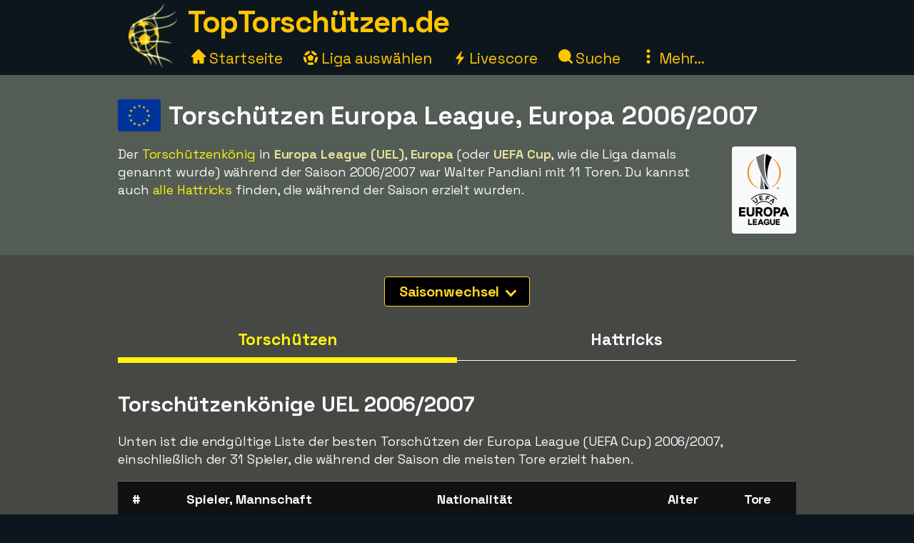

--- FILE ---
content_type: text/html;charset=utf-8
request_url: https://www.xn--toptorschtzen-4ob.de/europa-league/saison-2006/2007
body_size: 20985
content:



<!DOCTYPE html>
<html xml:lang="de" lang="de" dir="ltr">
	<head>
		













<!-- Google tag (gtag.js) -->
<script async src="https://www.googletagmanager.com/gtag/js?id=G-3Q6YTTLNC4"></script>
<script>
  window.dataLayer = window.dataLayer || [];
  function gtag(){dataLayer.push(arguments);}
  gtag('js', new Date());
  gtag('config', 'G-3Q6YTTLNC4');
</script>

<title>Torschützen Europa League, Europa 2006/2007</title>
<meta charset="utf-8">
<META NAME="description" CONTENT="Torschützenkönige in der Europa League (UEL) in Europa im Fußball 2006/2007. Die meisten Tore erzielte Walter Pandiani, Espanyol mit 11 Toren.">
<META NAME="robots" CONTENT="index,follow">
<META name="robots" CONTENT="noodp,noydir">
<META NAME="Author" CONTENT="TopTorschützen.de">
<meta name="viewport" content="width=device-width, initial-scale=1, minimum-scale=1">
<meta name="theme-color" content="#0D161D">


<link rel="alternate" hreflang="de" href="https://www.xn--toptorschtzen-4ob.de/europa-league/saison-2006/2007" /><link rel="alternate" hreflang="en" href="https://www.topscorersfootball.com/europa-league/season-2006/2007" /><link rel="alternate" hreflang="es" href="https://www.goleadores.es/europa-league/temporada-2006/2007" /><link rel="alternate" hreflang="fr" href="https://www.meilleursbuteurs.fr/europa-league/saison-2006/2007" /><link rel="alternate" hreflang="it" href="https://www.topmarcatori.it/europa-league/stagione-2006/2007" /><link rel="alternate" hreflang="nl" href="https://www.topscorervoetbal.nl/europa-league/seizoen-2006/2007" /><link rel="alternate" hreflang="sv" href="https://www.skytteligor.se/europa-league/sasong-2006/2007" />
<link rel="shortcut icon" href="/static/images/icons/skytteligor_favicon.ico">
<link rel="preload" as="script" href="https://www.googletagmanager.com/gtag/js?id=G-3Q6YTTLNC4">
<link rel="dns-prefetch" href="https://www.googletagmanager.com/" >
<link rel="preconnect" href="https://fonts.gstatic.com">
<link rel="preconnect" href="https://fonts.googleapis.com">
<link rel="preconnect" href="https://pagead2.googlesyndication.com">
<link rel="preconnect" href="https://tpc.googlesyndication.com">
<link rel="preconnect" href="https://www.google-analytics.com">


<link rel="preload" as="style" href="https://fonts.googleapis.com/css2?family=Space+Grotesk:wght@300..700&display=swap">
<link rel="stylesheet" href="https://fonts.googleapis.com/css2?family=Space+Grotesk:wght@300..700&display=swap" media="print" onload="this.media='all'">

<style>#bodyMilk,body{background-color:var(--site-bg-g1)}a,a span,h1,h2,h3,h4{font-weight:700}body,form{margin:0;padding:0}#allTeamsLetters .team-count,#bodyMilk,#liveMatchesYesterday,#menuBtn,#mobMenu,#mobSwitchLeague,.not-desktop{display:none}.breadcrumbs a,.btn,a,a span{text-decoration:none}#allTeams .letter-links,#deskLeagueMenu li,#playersRoot>div,.live-match,.match-details-comp,.nationalities>div{page-break-inside:avoid}:root{--text-color-main:#F7F9FB;--text-color-inv:#000;--text-color-2:#ffc600;--text-color-uplift:#E5E098;--site-bg-g1:#0D161D;--site-bg-g2:#464844;--site-bg-g3:#535c55;--site-bg-g4:#F7F9FB;--site-bg-g5:#aa8f18;--link-color:#fff20e;--link-color-hover:#ffd627;--btn-color-bg:#ffd627;--btn-color-border:#ffd627;--btn-color:#000;--btn-color-hover-bg:#fff20e;--btn-color-hover:#493200;--tbl-row-head:#111;--tbl-row-head-color:#fff;--tbl-row:#4b4d52;--tbl-row-odd:#5f6a72;--tbl-row-border:#666;--tbl-text-color:#F7F9FB;--tbl-link:#fff20e;--tbl-link-hover:#E9C300;--footer-bg:#0D161D;--footer-color:#F7F9FB;--footer-link-color:#ffc600;--goal-bg:#00894c;--goal-color:#fff;--red-card-color:#e34d34;--palish:#fff9ea;--success:#65ad1c;--success-color:#000;--highlight:#4c8076;--highlight-border:#64baaa;--highlight-color:#ffc600;--highlight-2:#bf5748;--highlight-2-color:#F7F9FB;--highlight-negative-color:#ffc3ad}b,body,button,div,i,input,select,span,table,td,textarea{font-family:'Space Grotesk',sans-serif,Arial,Tahoma,verdana;font-size:18px;letter-spacing:-.1px;color:var(--text-color-main);line-height:1.43}a,a b,a span,a span.not-mobile,a strong{color:var(--link-color)}#bodyMilk{position:fixed;top:0;left:0;width:100vw;height:100vh;opacity:.7;z-index:1000;overflow:hidden}h1,h2,h3,h4{font-family:'Space Grotesk',sans-serif,Arial}h1{font-size:36px;margin:15px 0 8px;line-height:125%}h2{font-size:30px;margin:15px 0 6px}h3{font-size:26px;margin:10px 0 1px}.btn-xl,h4{font-size:22px}h4{margin:5px 0 1px;padding-top:6px}a:active,a:focus,a:hover{color:var(--link-color-hover);outline:0}a.palish{color:var(--palish)!important}.table th,.table th span{color:var(--tbl-row-head-color)}a.dashed{border-bottom:1px dashed;font-weight:400}#playerTrivia b,.trivia-block .cnt b,p b,p strong{color:var(--text-color-uplift)}.clearer{clear:both}.text-center{text-align:center!important}.breadcrumbs,.league-info .winner.add{margin-top:15px}.breadcrumbs a{letter-spacing:2px;text-transform:uppercase;font-size:16px;font-weight:400}#liveMatches h2 a.dashed,#playerTbl .team-team,.fatty,.front-scorer-table td.first,.info-lbl,.live-top-scorers-pop .player,.match-details-pop .match-event .important-event,.match-details-pop .match-event .scorer,.wiki-lbl{font-weight:700}#goldenBootWinnersAllTbl tr,button{cursor:pointer}.btn{display:inline-block;padding:5px 18px;margin-bottom:0;font-weight:700;line-height:1.42857143;text-align:center;white-space:nowrap;vertical-align:middle;border:1px solid transparent;border-radius:4px;-ms-touch-action:manipulation;touch-action:manipulation;cursor:pointer;-webkit-user-select:none;-moz-user-select:none;-ms-user-select:none;user-select:none;background-image:none}.table th,th{text-align:left}.btn-xl{padding:8px 20px}.btn-lg{padding:6px 20px;font-size:20px}.btn-sm{padding:6px 12px;font-size:16px}.btn-xs{padding:4px 8px;font-size:16px}.btn-primary{background-color:var(--btn-color-bg)!important;border-color:var(--btn-color-border);color:var(--btn-color)}.btn-primary:active,.btn-primary:focus,.btn-primary:hover{background-color:var(--btn-color-hover-bg)!important;color:var(--btn-color-hover)}.btn-secondary,.btn-secondary:focus{background-color:var(--btn-color);border-color:var(--btn-color-bg);color:var(--btn-color-bg)}#fixedAdWrapper,#switchSite,.btn-select-options,header{background-color:var(--site-bg-g1)}.btn-secondary:active,.btn-secondary:hover{color:var(--btn-color-hover-bg);border-color:var(--btn-color-hover-bg)}.btn .arrow-down{border:solid var(--btn-color-bg);border-width:0 3px 3px 0;display:inline-block;padding:4px;margin-left:6px;margin-bottom:2px;transform:rotate(45deg);-webkit-transform:rotate(45deg)}.list-row,.table td,.table th{border-top:1px solid var(--tbl-row-border)}.btn-select-wrap{width:fit-content;margin:0 auto;position:relative}.btn-select-options{display:none;position:absolute;text-align:left;z-index:5;padding:15px 5px;margin-top:2px;width:auto;max-height:350px;overflow-x:hidden;overflow-y:auto;-webkit-box-shadow:0 0 30px var(--site-bg-g4);-moz-box-shadow:0 0 30px var(--site-bg-g4);box-shadow:0 0 30px var(--site-bg-g4)}.btn-row,.gen-disclaimer,.gen-last-update,.highlight-block,.img-credits-tag,.menu-top-leagues,.submenu-item,.submenu-items,.tab-item{text-align:center}.btn-select-options .option{padding:5px 10px 5px 20px}.btn-row{width:100%;padding:10px 0 20px}.btn-row .btn{margin-left:5px;margin-right:5px;margin-top:10px}.table-responsive{overflow-x:auto;max-width:100vw}.table{width:100%;max-width:100%;margin-bottom:20px;border-spacing:0;border-collapse:collapse}.table td,.table th{padding:12px 6px}.table th{background-color:var(--tbl-row-head)!important;font-weight:700}.list-row,.table td{background-color:var(--tbl-row)}.list-row,.table td,.table td span{color:var(--tbl-text-color)}#siteHeadText a,.menu-item a{color:var(--text-color-2);text-decoration:none}.front-top-league .player-row.odd,.list-row.row2nd,.live-match.ns,.match-details-pop .match-events .match-event:nth-child(odd),.player-season-goals-pop .match-with-goal:nth-child(odd),.table-striped .row2nd>td{background-color:var(--tbl-row-odd)}.table.table-spacious td,.table.tbl-spacious th{padding:20px 6px}.table td:first-of-type,.table th:first-of-type{padding-left:20px!important}td.take-space-col{min-width:160px}td.take-medium-space-col{min-width:200px}td.take-large-space-col{min-width:300px}#playerTbl .td-league,td.no-wrap,td.no-wrap-always{white-space:nowrap}td.no-wrap-ellipses{white-space:nowrap;overflow:hidden;text-overflow:ellipsis}.list-row{padding:20px 15px;margin:0}.form-control{display:block;width:100%;height:40px;padding:6px 12px;font-size:18px;color:var(--site-bg-g1);background-color:var(--palish)!important;border:1px solid var(--text-color-2);border-radius:4px;-webkit-box-shadow:0 0 0 .1rem var(--palish);box-shadow:0 0 0 .1rem var(--palish)}.form-control:focus{outline:0;-webkit-box-shadow:0 0 0 .1rem var(--text-color-2);box-shadow:0 0 0 .1rem var(--text-color-2)}input.form-control{padding:0 12px}textarea.form-control{height:auto}input[type=checkbox]{zoom:180%;vertical-align:middle;margin-top:2px}input[type=checkbox]:checked{accent-color:var(--highlight-color)}.tab-menu{display:flex;flex-wrap:wrap;padding-left:0;margin:20px 0 10px;list-style:none;height:46px;width:950px}.tab-item{width:25%;margin:0;border-bottom:1px solid var(--site-bg-g4);cursor:pointer;text-decoration:none;font-weight:700;color:var(--site-bg-g4)}.tab-item,.tab-item *{font-size:23px}.tab-menu.two-items .tab-item{width:50%}.tab-menu.three-items .tab-item{width:33.33%}.tab-item.active{border-bottom:8px solid var(--link-color);color:var(--link-color);margin-bottom:-3px}.label{display:inline;padding:6px 12px;font-weight:700;color:var(--text-color-inv);border-radius:4px}.label-success{background-color:var(--success);color:var(--tbl-text-color)}.highlight-block{width:90%;margin:20px auto;padding:20px 5%;font-style:italic;background-color:var(--highlight);border:1px solid var(--highlight-border)}.highlight-block.error{background-color:var(--highlight-2);color:var(--highlight-2-color);border-color:var(--highlight-negative-color)}.goals{background-color:var(--goal-bg);color:var(--goal-color)!important;font-weight:700;font-size:20px!important;padding:8px;width:30px;max-width:30px;margin:0 auto;border-radius:4px}.goals.minor{padding:6px 4px}#switchSite,.content-block.ad{padding:10px 30px}.gen-last-update{font-size:20px;font-style:italic;margin-top:10px;width:100%}.gen-disclaimer{font-style:italic;margin-top:30px}.minor-remark{font-size:15px!important;font-style:italic}.img-credits-wrapper{position:relative}.img-credits-wrapper .img-credits{position:absolute;right:12px;bottom:6px;font-size:36px;color:#fff;cursor:pointer;text-shadow:0 0 .4em #555,0 0 .4em #555,0 0 .4em #555,0 0 .4em #555;z-index:10}.img-credits-tag{padding:5px 10px;font-size:16px;background-color:#333;position:absolute;right:10px;bottom:18px;width:max-content;text-shadow:none;z-index:20}.ac-teaser-head,.ac-teaser-pub{text-shadow:0 0 .8em #000,0 0 .8em #000,0 0 .8em #000,0 0 .8em #000}#playerGraphSelect,.popup-container{position:fixed;top:50%;transform:translate(-50%,-50%);padding:4px;z-index:1200;display:none}.popup-container{width:500px;left:50%;background-color:var(--site-bg-g5);border-radius:2px;box-shadow:0 0 50px 50px var(--site-bg-g1)}#deskLeagueMenu .close,#playerGraphSelect .close,#searchContainer .close,#subMenu .close,.popup-container .close{position:absolute;right:-15px;top:-15px;width:34px;font-family:verdana;text-align:center;cursor:pointer;background-color:var(--btn-color-bg);color:var(--btn-color);border:2px solid var(--btn-color);border-radius:4px;font-size:22px;font-weight:700;z-index:1201}.popup-container.toohigh{height:94vh;overflow-x:hidden;overflow-y:auto}.popup-container.toohigh .close{top:2px;right:2px}header{position:fixed;left:0;top:0;width:100%;height:102px;z-index:999}#siteHead{width:950px;margin:0 auto}#siteHeadLogo,#siteHeadTextMenu{float:left}#siteHeadLogo img{height:90px;margin:5px 15px 0}#siteHeadText{margin:1px 0 0;height:50px}#siteHeadText a{font-size:42px;font-weight:700;letter-spacing:-1.5px}#desktopMenu{margin:22px 0 0;clear:both}.menu-items{margin:-6px 0 0 5px}.menu-item{display:inline-block;margin-right:24px}.menu-items.mbf .menu-item{margin-right:18px}.menu-item a{font-weight:400;font-size:21px}.menu-item .icon{width:20px;height:20px;display:inline-block}.menu-item .icon.eba{margin-bottom:-2px}.menu-item .icon.era{margin-right:-2px}#deskLeagueMenu,#searchContainer,#subMenu{display:none;width:fit-content;background-color:var(--site-bg-g3);z-index:1100;position:absolute;top:80px;left:50%;transform:translate(-50%,0);border-radius:2px;box-shadow:0 0 50px 50px var(--site-bg-g1)}#deskLeagueMenu .btn-row{padding-bottom:40px}#deskLeagueMenu ul{list-style:none;margin-top:5px;padding:0 40px;overflow:hidden;-webkit-column-count:2;-moz-column-count:2;column-count:2}#deskLeagueMenu li{margin-bottom:10px;padding-top:5px;display:flow-root}#deskLeagueMenu li a{font-size:20px}#deskLeagueMenu li .multi{color:var(--palish);font-weight:700;display:inline;font-size:20px}.menu-top-leagues{width:882px;margin:0 auto;padding:10px 5px}.menu-top-league{float:left;width:200px;margin:10px;cursor:pointer}.menu-top-league-logo{background-color:var(--site-bg-g4)!important;padding:10px 10px 6px;border-radius:4px}.menu-top-league-logo img{max-height:70px;max-width:180px}.menu-all-leagues{width:950px;margin:15px auto 0;font-weight:700}#subMenu{height:fit-content}.submenu-items{width:918px;margin:0 auto;padding:30px}.submenu-item{width:389px;height:100px;margin:10px;padding:15px 30px 10px 20px;float:left;background-color:var(--site-bg-g2)!important;border-radius:4px}.history-pager .arrow,.match-details-pop .teams-result .match-score,.submenu-item a{font-size:24px}.live-match .col-teams .home-team,.submenu-desc{margin:5px 0}.multi-league{padding-left:54px;margin:5px 0}.search,.search-input{margin:0 auto;text-align:center}#searchContainer{width:890px;height:775px}.search{padding:45px 30px 20px}.search-input{width:500px;font-size:22px;display:table-cell;line-height:40px;padding:2px 10px;border:1px solid #ced4da;border-radius:4px}.search-close-btn{display:table-cell;margin-left:20px;padding:8px 20px;margin-top:-5px}#gadRespBottom ins,#gadRespTop ins,#searchRes,.middle-top-ad{margin:0 auto}#searchRes{width:810px;padding:0 40px}#searchRes .search-col{width:49%;float:left;padding-left:1%}#searchRes .search-col .search-head{font-size:22px;font-weight:700;margin-bottom:10px}#searchRes .search-col i{font-size:18px}#searchRes .search-col .search-res{max-height:400px}#searchRes .search-col .search-res>div{margin:2px 0 12px}#searchRes .search-col .search-country{font-size:16px;font-style:italic}main{width:100%;margin-top:80px}.content-row:nth-child(2n),.live-match .match-time.ns{background-color:var(--site-bg-g2)}#allTeamsLetters,.content-row:nth-child(odd){background-color:var(--site-bg-g3)}.content-block{background-color:transparent;width:950px;margin:0 auto;padding:20px 30px}.front-top-league-top,.league-logo{background-color:var(--site-bg-g4)}.content-block.slim-jim{padding:0 30px}.content-block p a,.text-block a{font-weight:400;text-decoration:underline 0.2px}.content-block p a.btn,.text-block a.btn{font-weight:700;text-decoration:none}.content-row-tab-item .content-block{padding:20px 0 30px}.middle-top-ad{text-align:center}.middle-top-ad.league,.trivia-block.top-trivia{margin-top:25px}.middle-bottom-ad{margin:0 auto 20px;text-align:center}#gadRespBottom,#gadRespTop{height:280px}#bspaceRespTop{width:100%;height:auto}#bspaceRespTop img{width:100%;height:auto;cursor:pointer;display:block}#fixedAdWrapper{position:fixed;bottom:10px;left:0;width:fit-content;height:auto;z-index:999;max-height:80%!important}#fixedAdClose{position:relative;display:none;cursor:pointer}#fixedAdClose .close{position:absolute;right:-22px;top:-19px;width:40px;font-family:verdana;text-align:center;background-color:var(--btn-color-bg);color:var(--btn-color);border:2px solid var(--btn-color);border-radius:4px;font-size:24px;font-weight:700;z-index:100}.front-top-league{width:475px;height:auto;overflow:hidden;margin:10px 0;padding:0;position:relative;float:left}.front-top-league.first{margin-right:0}.front-top-league-top{text-align:center;cursor:pointer}.front-top-league-logo{width:216px;padding:2px 0 1px}.front-top-league-logo img{max-height:60px;padding-top:5px}.front-top-league-logo-flag{position:absolute;top:17px;right:8px}.front-top-league-logo-flag .flagsprite{box-shadow:0 0 5px #606060;-webkit-box-shadow:0 0 5px #606060;-moz-box-shadow:0 0 5px #606060}.front-top-league .player-row{width:auto;padding:15px 10px;border-top:1px solid var(--tbl-row-border);background-color:var(--tbl-row);cursor:pointer}.front-top-league .player-data{overflow:hidden!important;text-overflow:ellipsis;white-space:nowrap;padding-left:15px}.front-top-league .player-row .goals{float:right;text-align:center;margin-top:-6px;margin-right:15px}#hattricksThisYear,#teamWinnersTable,.front-scorer-table{margin-top:20px}#frontHattricks td span.flag,#hattricksThisYear td span.flag,#seasonTopScorersTbl .country-flag,.front-scorer-table td span.flag{margin-right:6px}.front-scorer-table .leaders-space{margin-top:5px}.front-more-top-scorers{font-style:italic}.front-hattricks-btn-row,.team-hattrick-seasons,.team-hist-seasons,.team-ongoing-info{text-align:center}#frontArticles .article-block{width:50%;height:284px;margin:0;padding:0;float:left;cursor:pointer}#frontArticles .article-img,.ac-teaser-img{background-size:cover;font-weight:700;height:300px;position:relative}#frontArticles .article-head{text-align:center;font-size:30px;padding:60px 25px 0;text-shadow:0 0 1.2em #000,0 0 1.2em #000,0 0 1.2em #000,0 0 1.2em #000}#frontArticles .article-head a{color:#fff}#frontArticles .articles-btn{margin:35px 0 0;text-align:center}#frontSisterSites ul{margin-left:10px;margin-top:6px;padding-bottom:0;padding-left:0}#frontSisterSites ul.two-col{column-count:2;padding-top:15px}#frontSisterSites li{list-style:none;margin-bottom:20px}#leagueAssists,#leagueHattricks,#leagueMatches,#leagueStandings,#leagueTopScorers{margin-top:40px}.league-sub-menu{width:950px;text-align:center}.league-sub-menu .menu-option{display:inline-block;margin:10px}.league-logo{float:right;margin:12px 0 10px 30px;padding:10px 10px 6px;border-radius:4px}.league-logo img{max-height:110px;max-width:175px}.player-image,.player-image img{max-width:100%}#leagueStandings .position-legend{margin:20px 10px 10px}#leagueStandings .position-legend .legend-entry{width:100%;margin:5px 0;display:flex}#leagueStandings .position-legend .legend-color{width:30px;height:30px}#leagueStandings .position-legend .legend-desc{margin:5px 10px;vertical-align:sub;font-size:16px}#leagueStandings .point-deduction{color:var(--highlight-negative-color);padding-top:6px}#leagueStandings .point-deduction sup{font-weight:700;color:inherit}.point-deductions-explained{margin:20px 10px 0;color:var(--highlight-negative-color);font-style:italic}.point-deductions-explained .point-deduction-asterix{margin-right:10px;font-size:24px;font-weight:700;font-style:normal;color:inherit}.match-round{width:100%;text-align:center;font-weight:700;font-size:26px;margin-top:30px;padding:10px 0;background-color:var(--tbl-row-head)}.live-league,.match-round-matches{column-count:2;column-gap:0;widows:1;orphans:1}.match-details-comp{display:inline-block;width:471px;min-height:55px;margin:2px;padding:8px 0 0;background-color:var(--tbl-row-odd);cursor:pointer}.live-match,.live-top-scorers-pop,.match-details-comp.not-played,.match-details-pop .match-events .match-event:nth-child(2n),.player-season-goals-pop .match-with-goal:nth-child(2n){background-color:var(--tbl-row)}.match-details-comp.no-scorers{cursor:default}.match-details-comp .match-result{font-weight:700;font-size:18px;text-align:center;padding:0 5px 2px}.match-details-comp .match-result .match-score{font-size:22px;margin-left:5px;white-space:nowrap;color:var(--link-color)}.match-details-comp.no-scorers .match-score{color:var(--text-color-main)!important}.match-details-comp .match-result .group-name{display:inline;margin-right:12px;color:var(--text-color-2);font-style:italic;font-weight:400}.match-details-comp .match-result .date{display:inline;font-style:italic;font-weight:400;font-size:15px;color:var(--palish);margin-bottom:8px}.match-details-comp .match-comment{margin-top:-2px;padding:4px 0;font-style:italic;font-weight:700;font-size:16px;text-align:center;background-color:var(--highlight-2);color:var(--highlight-2-color)}.match-details-comp .match-comment.in-progress{font-style:normal;font-weight:700}.match-details-comp .match-result .penalty-winners,.match-details-pop .penalty-winners{border-bottom:2px solid var(--success)}.match-details-pop{padding:15px 0 0}.match-details-pop .teams-result{font-weight:700;font-size:19px;text-align:center;padding:0 5px;cursor:pointer}.match-details-pop .match-in-progress,.match-details-pop .penalties{padding:10px 0;font-weight:700;text-align:center}.match-details-pop .teams-result .date{font-style:italic;font-weight:400;font-size:15px;color:var(--palish);margin-bottom:10px}.match-details-pop .match-events *{font-size:16px!important}.match-details-pop .match-in-progress{font-size:18px!important;background-color:var(--highlight-2);color:var(--highlight-2-color)}.match-details-pop .match-events .match-event{padding:10px 5px 10px 40px;border-top:1px solid var(--tbl-row-border)}.match-details-pop .match-events .match-event.away{padding-right:40px;padding-left:5px;text-align:right}.match-details-pop .match-event .scorer i{font-weight:400;color:var(--palish)}.match-details-pop .match-event .assist,.match-details-pop .match-event .assist a{font-weight:400;font-style:italic;font-size:14px!important}.match-details-pop .match-event .assist{padding-left:8px}.live-match .match-last-event .mls-red-card,.match-details-pop .match-event .red-card{background-color:var(--red-card-color);width:18px;height:22px;border-radius:4px;margin-right:5px;display:inline-block;vertical-align:text-bottom}.match-details-pop .penalty-miss,.match-details-pop .penalty-score{font-weight:700;margin-right:4px;padding:4px 8px;border-radius:15px;color:var(--highlight-2-color)}.live-match .match-time.ht,.live-match .match-time.ip,.match-details-pop .penalty-score{background-color:var(--success)}.live-match .match-last-event .mls-time,.live-match .match-time.ft,.live-match .match-time.ftr{background-color:var(--highlight-color);color:var(--text-color-inv)}.match-details-pop .penalty-miss{background-color:var(--highlight-2)}.trivia-block .head{padding:15px 0 0 25px}.trivia-block .head h2{margin:0}.trivia-block .cnt{padding:5px 25px 20px}.trivia-block .trivia-list{column-count:2;padding-top:10px}#playersRoot,.all-teams-container{-webkit-column-count:3;-moz-column-count:3}.trivia-block .trivia-list-row{padding-top:6px}.trivia-block .trivia-list-row .match{font-weight:400!important}.trivia-block .trivia-list-row .match span{text-decoration:underline;color:inherit;font-weight:400!important}#playersRoot{margin:50px 0;column-count:3}#playersRoot>div{margin:0 2px 20px 0;display:flex}.player-image{margin:30px 0 20px;position:relative}.player-image .src-tag{position:absolute;right:0;bottom:7px;background-color:#000;color:#fff;padding:5px 10px;font-size:15px}.player-image .src-tag a{color:#fff;text-decoration:underline}.player-profile-image{float:right;margin:10px 0 10px 30px}.player-profile-image img{filter:grayscale(.75) brightness(1.2);border-radius:4px}#playerTbl .league-name{display:inline}#playerTbl .td-winners,.team-table .td-winners{max-width:170px}.players-same-name{margin:20px 0}.players-same-name .psn{margin:25px 0}.players-same-name .psn .psn-name{margin-bottom:4px;font-size:20px}#playerTrivia td h4,#teamTrivia td h4{font-size:19px;margin:-4px 0 0;padding:0}.player-season-goals-pop .header{font-weight:700;font-size:22px;text-align:center;padding:20px 25px 10px;cursor:pointer}.player-season-goals-pop .match-result{padding:8px 12px}.player-season-goals-pop .match-result .match-score{font-weight:700;padding-left:4px;white-space:nowrap}.player-season-goals-pop .goal-minutes,.player-season-goals-pop .match-date{font-style:italic;font-weight:400;font-size:15px;color:var(--palish);padding-right:5px}.player-season-goals-pop .match-goals{float:right;font-weight:700;padding:5px 10px 0 5px;text-align:right;white-space:nowrap}.player-season-goals-pop .match-goals .football{filter:sepia(100%) hue-rotate(15deg);zoom:125%}.player-graph-select{text-align:center;padding:20px 0 10px;margin:0 auto;position:relative;width:fit-content}#playerGraphSelect{width:fit-content;max-width:600px;left:50%;background-color:var(--site-bg-g5);border-radius:2px;-webkit-box-shadow:0 0 50px 50px var(--site-bg-g1);-moz-box-shadow:0 0 50px 50px var(--site-bg-g1);box-shadow:0 0 50px 50px var(--site-bg-g1)}#playerGraphSelect .header{font-size:20px;font-weight:700;text-align:center;padding:15px 10px 5px}#playerGraphSelect .info{font-style:italic;font-weight:400;font-size:15px;color:var(--palish);padding-bottom:10px}.graph-top-player-container{max-width:500px;height:450px;overflow-x:hidden;overflow-y:auto;text-align:left}.graph-top-player-container .list-row{padding:10px 50px 10px 30px;white-space:nowrap}#teamContainer h1{max-width:705px}.team-logo{float:right;margin:-70px 0 10px 20px;padding:10px 0 10px 10px}.team-logo img{width:150px;height:150px}.team-table .season-header h2{font-size:24px;margin-top:5px}.team-table .team-team{margin-left:30px}.team-hattrick-seasons select,.team-hist-seasons select{width:auto;margin:20px auto}.team-nist{margin-top:50px}.team-nist-players{margin-top:30px}.team-nist-players .team-nist-p{float:left;width:33%;margin-bottom:8px}#allTeams{min-height:400px}#allTeams .letter-links{margin-top:20px;width:100%;overflow:hidden;-webkit-column-count:4;-moz-column-count:4;column-count:4}#allTeams .letter-link{margin:0 0 10px 5px;cursor:pointer}#allTeams .letter-link a{font-weight:700;text-align:center;font-size:28px;margin:0 10px}#allTeams .letter-link .team-count{font-size:18px;font-weight:400}.all-teams-change-letter-container{float:right;position:relative;margin:10px 0 0 10px}#allTeamsLetters{display:none;position:absolute;right:0;top:42px;width:600px;z-index:5;padding:12px 15px 12px 22px;text-align:center;-webkit-box-shadow:0 0 30px var(--palish);-moz-box-shadow:0 0 30px var(--palish);box-shadow:0 0 30px var(--palish);border-radius:4px}#allTeamsLetters .letter-link{margin:4px;float:left;width:31px;font-size:28px}.all-teams-container{margin-top:30px;padding-top:5px;overflow:hidden;column-count:3}.all-teams-container>div{margin:0 2px 20px 0;clear:both;page-break-inside:avoid;display:flex}.all-seasons{margin-bottom:20px}.all-seasons .league-season{margin:25px;font-size:25px;float:left}#seasonTopScorersTbl .plrs{margin-top:18px}.season-pager .p-right{float:right;margin:0 15px 10px 0}.season-pager .p-left{float:left;margin:0 0 10px 15px}.season-pager .arrow{font-size:24px;color:var(--btn-color-bg)}.nationalities{-webkit-column-count:3;-moz-column-count:3;column-count:3;padding-top:20px}.nationalities>div{margin-bottom:30px}#nationalityWinners .country-flag{margin-right:2px}.nationality-btn{margin:0 0 15px}.gb-multi{min-height:32px}#liveDayTabMenu,.live-league-container{margin-bottom:40px}#liveMatches h2{font-size:25px}#liveMatches h2 .flagsprite{margin-top:5px;margin-left:15px}.live-match{display:inline-block;width:471px;margin:2px;padding:8px 0;cursor:pointer}.live-match.ft,.live-match.ftr{background-color:var(--tbl-row-border)}.live-match.no-goals{cursor:inherit}.live-match .col-time{display:inline-block;width:80px;text-align:center;vertical-align:top;margin:15px 0 0 15px}.live-match .col-teams{display:inline-block;width:310px;vertical-align:top;font-weight:700}.live-match .col-result{display:inline-block;width:50px;vertical-align:top}.live-match .col-result>div{font-size:22px;font-weight:700;color:var(--link-color)}.live-match .match-time{display:inline-block;padding:4px 8px;font-size:16px;border-radius:4px}.live-match .match-last-event{display:none;padding:5px 0;font-style:italic;font-size:16px;text-align:center}.article-img-credits a,.live-match .match-last-event i{font-size:16px}.live-match .match-last-event.init-show{display:block}.live-match .match-last-event .mls-goal{font-weight:700;margin-right:5px;font-size:16px}.live-match .match-last-event .mls-time{border-radius:4px;padding:2px 5px;font-size:14px;font-style:normal;margin-left:7px}#liveTopScorersContainer .btn-row{position:absolute;bottom:0;left:0;padding:0 0 10px;text-align:center;background-color:var(--site-bg-g5)}.live-top-scorers-pop{padding-bottom:35px}.live-top-scorers-pop table{padding:5px}.live-top-scorers-pop .tsp-goals{background-color:var(--goal-bg);color:var(--goal-color)!important;text-align:center;font-weight:700;width:24px;padding:5px;margin:0 auto;border-radius:4px}.live-top-scorers-pop .updated{background-color:var(--highlight-color);color:var(--text-color-inv)!important;width:fit-content;font-size:14px;font-style:italic;text-align:center;padding:5px 20px;border-radius:4px;position:absolute;top:-40px;left:50%;transform:translate(-50%,0)}.info-data,.wiki-data{margin:6px 2px 8px 0;float:left;width:49%}.item-article{margin:10px 0}.item-article .ia-create{font-style:italic;color:var(--site-bg-g4);display:inline}#historyPagerWrapper{text-align:center;margin:20px 0 15px}.history-select-wrapper{width:130px;display:inline-block}.history-select-wrapper select{width:140px;display:inline-block}.history-pager{margin:0 30px;min-width:105px;display:inline-block}footer{width:100%;background-color:var(--footer-bg)}.footer{width:950px;margin:0 auto;padding:35px 20px 50px;font-style:italic}.footer a,.footer-row a{text-decoration:underline;font-weight:400;color:var(--footer-link-color)}.footer-row{padding:8px 10px;font-size:16px;color:var(--footer-color);width:100%}.ac-pub,.article-published-date{color:#f8e8e1;font-style:italic}.footer-row.links{text-align:center;margin-bottom:20px}.footer-row.links span{margin:0 20px}.footer-row.links a{font-style:normal}#switchSiteContainer{float:right;position:relative;margin:-5px 0 0 20px}#switchSiteContainer .goto-site .flagsprite{margin-top:-11px}#switchSite{display:none;position:absolute;width:max-content;z-index:3;margin-top:10px;right:0;bottom:40px;-webkit-box-shadow:0 0 60px var(--site-bg-g4);-moz-box-shadow:0 0 60px var(--site-bg-g4);box-shadow:0 0 60px var(--site-bg-g4);border-radius:4px}.mob-switch-site-btn{border:none;background-color:transparent}#matchingSites>div{margin:15px 0 25px}#matchingSites>div,#switchSite a{text-decoration:none;font-weight:700;font-style:normal}#switchSite>div span.goto-site{color:var(--link-color);cursor:pointer}#switchSite>div span.goto-site:hover{color:var(--btn-color-bg);outline:0}#feedback{width:600px;min-height:450px;margin:0 auto}.feedback-form{margin:20px 0 100px}.feedback-label{width:25%;margin:8px 15px 0 0;padding-top:4px;text-align:right;float:left}.feedback-input{width:70%;margin-top:8px;float:left}.article ul{list-style:square}.article ol li,.article ul li{margin:15px 0}.article a{text-decoration:underline 2px;font-weight:400}.ac-teaser{width:50%;height:auto;margin:0;padding:0 0 20px;float:left;cursor:pointer}.ac-teaser-head{text-align:center;font-size:28px;padding:70px 25px 0}.ac-teaser-head a{font-weight:700;color:#fff;text-decoration:none}.ac-teaser-txt{width:90%;text-align:center;margin-top:10px;font-style:italic}.ac-teaser-pub{position:absolute;right:10px;bottom:10px;font-style:italic;font-weight:700}.ac-row{width:100%;border-top:1px solid #403d34;padding:10px 0}.ac-head,.ac-txt{width:49%;float:left}.ac-head{margin-right:10px}.ac-pub{font-size:16px}.article-published-date{margin:20px 5px 5px 0;text-align:right}.article-img-wide{margin:20px auto;width:100%}.article-img-wide img{width:100%}.article-img-embed{margin:5px 0 15px 15px;float:right;width:525px}.article-img-right{margin:5px 0 15px 15px;float:right;width:450px}.article-img-right img{width:450px}.article-img-credits{font-size:16px;text-align:center}.article-writer-bio{padding:10px 15px}.article-writer-bio i{font-size:16px;color:#ddd}.quote-block{border-left:4px solid var(--link-color);padding-left:12px;margin-left:6px;font-style:italic;display:inline-block}.quote-block.as-header{font-size:20px;font-weight:700;margin-bottom:15px;padding:5px 10px}.quote-block.as-header b{color:var(--text-color-uplift);font-size:20px}.fact-highlight{display:inline-block;margin-top:10px;padding:6px 12px;font-weight:700;background-color:var(--highlight-color);color:var(--text-color-inv);border-radius:4px}.fact-highlight .gentle{background-color:var(--success);color:var(--success-color)}.svgflag{width:45px;height:34px;margin:-4px 10px 2px 0;float:left}.svgflag.double-row.active{margin-top:5px!important}.svgflag.big{width:60px;height:45px;margin:-4px 12px 2px 0}.svgflag.tiny{width:30px;height:22.5px;margin:1px 8px 2px 0}.flagsprite.big,.flagsprite.double-row,.svgflag.big,.svgflag.double-row{visibility:hidden}.flagsprite{float:left;width:90px;height:68px;zoom:50%;margin:-8px 22px 2px 0;vertical-align:text-top;line-height:68px;border-radius:4px;background:url(/static/images/flags/flag-sprite-2024.webp) no-repeat}.flagsprite.big{zoom:0.66667;margin:-2px 16px 2px 0}.flagsprite.tiny{zoom:0.3333333;margin:2px 22px 2px 0}.flagsprite.normal-double-row{margin-top:10px}.flagsprite.big.show-always,.flagsprite.double-row.show-always{visibility:visible}.flagsprite.double-row.active{margin-bottom:22px!important;margin-top:8px!important}.flagsprite.world-flag{background-position:0 0}.flagsprite.eu{background-position:0 -68px}.flagsprite.gb-eng{background-position:0 -136px}.flagsprite.es{background-position:0 -204px}.flagsprite.se{background-position:0 -272px}.flagsprite.de{background-position:0 -340px}.flagsprite.it{background-position:0 -408px}.flagsprite.fr{background-position:0 -476px}.flagsprite.nl{background-position:0 -544px}.flagsprite.pt{background-position:0 -612px}.flagsprite.gb{background-position:0 -680px}.flagsprite.be{background-position:0 -748px}.flagsprite.dk{background-position:0 -816px}.flagsprite.gr{background-position:0 -884px}.flagsprite.jp{background-position:0 -952px}.flagsprite.cn{background-position:0 -1020px}.flagsprite.mx{background-position:0 -1088px}.flagsprite.no{background-position:0 -1156px}.flagsprite.ru{background-position:0 -1224px}.flagsprite.sa{background-position:0 -1292px}.flagsprite.ch{background-position:0 -1360px}.flagsprite.gb-sct{background-position:0 -1428px}.flagsprite.tr{background-position:0 -1496px}.flagsprite.us{background-position:0 -1564px}.flagsprite.ua{background-position:0 -1632px}.flagsprite.at{background-position:0 -1700px}.flagsprite.ar{background-position:0 -1768px}.flagsprite.br{background-position:0 -1836px}.flagsprite.uy{background-position:0 -1904px}.flagsprite.ca{background-position:0 -1972px}.flagsprite.rs{background-position:0 -2040px}.flagsprite.hr{background-position:0 -2108px}.flagsprite.ci{background-position:0 -2176px}.flagsprite.ng{background-position:0 -2244px}.flagsprite.gh{background-position:0 -2312px}.flagsprite.ba{background-position:0 -2380px}.flagsprite.ge{background-position:0 -2448px}.flagsprite.co{background-position:0 -2516px}.flagsprite.eg{background-position:0 -2584px}.flagsprite.il{background-position:0 -2652px}.flagsprite.py{background-position:0 -2720px}.flagsprite.pe{background-position:0 -2788px}.flagsprite.ga{background-position:0 -2856px}.flagsprite.pl{background-position:0 -2924px}.flagsprite.cm{background-position:0 -2992px}.flagsprite.fi{background-position:0 -3060px}.flagsprite.cz{background-position:0 -3128px}.flagsprite.si{background-position:0 -3196px}.flagsprite.sk{background-position:0 -3264px}.flagsprite.hu{background-position:0 -3332px}.flagsprite.ro{background-position:0 -3400px}.flagsprite.bg{background-position:0 -3468px}.flagsprite.ie{background-position:0 -3536px}.flagsprite.is{background-position:0 -3604px}.flagsprite.dz{background-position:0 -3672px}.flagsprite.ma{background-position:0 -3740px}.flagsprite.kr{background-position:0 -3808px}.flagsprite.sn{background-position:0 -3876px}.flagsprite.cl{background-position:0 -3944px}.flagsprite.za{background-position:0 -4012px}.flagsprite.au{background-position:0 -4080px}.flagsprite.nz{background-position:0 -4148px}.flagsprite.al{background-position:0 -4216px}.flagsprite.gn{background-position:0 -4284px}.flagsprite.gm{background-position:0 -4352px}.flagsprite.cd{background-position:0 -4420px}.flagsprite.ve{background-position:0 -4488px}.flagsprite.pa{background-position:0 -4556px}.flagsprite.cv{background-position:0 -4624px}.flagsprite.ao{background-position:0 -4692px}.flagsprite.ml{background-position:0 -4760px}.flagsprite.ir{background-position:0 -4828px}.flagsprite.td{background-position:0 -4896px}.flagsprite.ec{background-position:0 -4964px}.flagsprite.mk{background-position:0 -5032px}.flagsprite.big.extra-top-margin{margin-top:6px}@media (max-width:950px){.front-top-leagues,.list,.live-league-container,.table,.table-responsive{width:100vw;margin-left:-10px}#frontArticles,.front-top-league.first{margin-right:0}#leagueAssists,#leagueHattricks,#leagueMatches,#leagueStandings,#leagueTopScorers,#playersRoot{margin-top:20px}.match-details-comp .match-result .match-score,.match-details-pop .teams-result,b,body,div,i,input,select,span,table,td,textarea{font-size:18px}select{max-width:92vw}h1{font-size:24px}#liveMatches h2,.trivia-block .head h2,h2{font-size:22px}.match-details-pop .teams-result .match-score,.tab-item,.tab-item *,h3{font-size:20px}#desktopMenu,.not-mobile{display:none}#menuBtn,.item-article .ia-create,.not-desktop{display:block}@media (max-width:349px){.hide-tiny-w{display:none}}@media (min-width:667px){.not-mobile.allow-wide{display:table-cell}}.btn{white-space:nowrap;overflow:hidden;text-overflow:ellipsis;max-width:80vw}.table{max-width:100vw}.table-responsive .table{max-width:inherit;margin-left:0}.table td:first-of-type,.table th:first-of-type{padding-left:10px!important}td.no-wrap{white-space:normal}#leagueStandings .position-legend .legend-desc,#mobMenu li,#mobSwitchLeague li,.front-scorer-table td.first,.search-res>div{overflow:hidden!important;text-overflow:ellipsis;white-space:nowrap}@media (max-width:550px){.player-data,.table td,.table td b,.table td div,.table td span{font-size:16px}td.take-medium-space-col{min-width:180px}}.list-row{padding:18px 8px}.form-control{width:200px}.form-control.tbl-head{width:auto;height:auto;padding:6px 4px;font-size:16px;max-width:160px}@media (max-width:420px){.table-small-font th,.table.table-small-font td{font-size:14px!important}.form-control.tbl-head{max-width:125px}}.tab-menu{height:36px;width:100vw;margin:25px 0 15px}.tab-item.active{border-bottom:6px solid var(--link-color);margin-bottom:-2.5px}.highlight-block{width:94%;padding:10px 2%;margin:10px auto;font-size:16px}.gen-disclaimer,.gen-last-update,.match-details-comp .match-result,.player-season-goals-pop .match-with-goal *{font-size:16px}.goals{font-size:18px!important;padding:6px}.goals.minor{padding:5px 3px}.popup-container{width:92vw;padding:6px;-webkit-box-shadow:0 0 10px 10px var(--site-bg-g1);-moz-box-shadow:0 0 10px 10px var(--site-bg-g1);box-shadow:0 0 10px 10px var(--site-bg-g1)}.popup-container .close{right:-5px;top:-20px}header{height:60px}#siteHead{width:100%;margin:4px 0 0 5px}#siteHeadLogo img{height:50px;margin:0 2px 0 0}#siteHeadText{padding:6px 0 0}#siteHeadText a{font-size:32px}@media (max-width:450px){#siteHeadText a{font-size:28px}}@media (max-width:400px){.tab-item,.tab-item *{font-size:18px}#siteHeadText a{font-size:26px}}@media (max-width:375px){#siteHeadText a{font-size:24px}}#mobMenu{background-color:var(--site-bg-g1);position:absolute;top:0;left:0;width:350px;z-index:2000;padding-bottom:40px}@media (max-width:400px){#mobMenu{width:325px}}@media (max-width:350px){#mobMenu{width:280px}}#mobMenu ul,#mobSwitchLeague ul{list-style:none;margin:20px;padding:0;height:inherit}#mobMenu img{zoom:70%}#mobMenu li{margin-bottom:10px;padding-top:4px}#mobMenu li a{color:var(--text-color-2)}#mobMenu li .not-desktop,#mobSwitchLeague li .not-desktop{display:inline;color:var(--btn-color-bg)}#mobMenu .icon{width:18px;height:18px;display:inline-block;margin-right:2px;margin-bottom:-2px}#mobMenu li:last-of-type,#mobSwitchLeague li:last-of-type{padding-bottom:50px}#menuBtn{float:left;width:28px;height:22px;background-color:var(--palish);border:1px solid transparent;border-radius:4px;margin:10px 10px 0 2px;padding:4px 5px}#menuBtn .menu-line{background-color:#555;width:22px;height:2px;border-radius:1px;margin:4px 3px}#mobMenuUl a,.multi{font-size:18px;font-weight:700;text-decoration:none}.multi-league{margin-bottom:8px}#mobMenu .all-leagues-header{font-size:22px;font-weight:700;border-top:1px solid #555;padding-top:7px}#feedback,#mobSwitchLeague .all-leagues,.article-img-right img,.article-img-wide img,.menu-top-leagues{width:100%}.menu-top-league{width:46.25%;margin:5px}.menu-top-league-logo{padding:10px 6px 6px;-webkit-box-shadow:none;-moz-box-shadow:none;box-shadow:none}.menu-all-leagues{width:100%;text-align:center;font-size:26px}#searchContainer{position:fixed;left:0;top:0;height:100vh;width:100vw;transform:translate(0,0);padding:0;overflow-x:auto}#searchContainer .close{right:3px;top:3px}#searchContainer .search{padding:40px 0 0}#searchRes{width:94%;padding:0 10px}#searchRes .search-col{width:99%;margin-top:30px;float:none;padding:0 20px;box-sizing:border-box}#searchRes .search-head,.ac-row,.item-articles,.team-nist,.wiki-source{text-align:center}#searchRes .no-found{text-align:center;width:100%}.search-col .search-res{max-height:none!important}.search{margin:10px auto 0;width:90vw}.search-input{width:84%;font-size:18px;display:inherit}main{margin-top:35px}.content-block{width:100%;margin:0 auto;padding:15px 10px;box-sizing:border-box}.content-block.ad{padding:10px 0}#switchSiteContainer button,.content-block.slim-jim{padding:0}#gadRespBottom,#gadRespTop{margin-left:-10px;height:calc(100vw*.832)}#bspaceRespTop{width:100vw;max-width:100vw}#bspaceRespTop img{width:96%;margin:0 2%}#fixedAdWrapper{bottom:50px;width:100%}#fixedAdWrapper #gadRespBottom{margin:0 auto}#fixedAdClose .close{right:unset;left:1px;top:1px;font-size:22px;width:35px}.front-top-league{width:100%;height:auto;float:none;margin:10px 0}.front-top-league .player-data{padding-left:0}.front-top-league .player-row .goals{margin-right:-2px}.front-scorer-table td.first{max-width:170px;font-weight:400;padding-left:8px}.front-scorer-table .leaders-space{margin-top:8px}@media (max-width:340px){.front-scorer-table td.first{max-width:160px}}#frontArticles{float:none;width:100%}#frontArticles h2{margin-bottom:15px}#frontSisterSites{float:none}#frontSisterSites ul{margin-left:0}#frontSisterSites ul.two-col{-webkit-column-count:1;-moz-column-count:1;column-count:1;padding-left:20px}#frontSisterSites li{margin-bottom:20px}.league-sub-menu{margin:10px -10px 6px;width:100vw}.league-sub-menu .menu-option{margin:2px}.league-sub-menu .menu-option:first-of-type{margin-left:2px}.league-sub-menu .menu-option:last-of-type{margin-right:2px}.league-sub-menu .menu-option .btn-lg{font-size:17px;padding:6px 10px}@media (max-width:400px){.league-sub-menu .menu-option .btn-lg{font-size:16px;padding:6px 8px}}@media (max-width:499px){#leagueTopAssistsTbl .td-player,#leagueTopScorersTbl .td-player{width:170px;max-width:170px}#leagueTopAssistsTbl .td-nationality,#leagueTopScorersTbl .td-nationality{width:150px;max-width:150px}@media (max-width:419px){#leagueTopAssistsTbl .td-player,#leagueTopScorersTbl .td-player{width:160px;max-width:160px}}@media (max-width:390px){#leagueTopAssistsTbl .td-nationality,#leagueTopAssistsTbl .td-player,#leagueTopScorersTbl .td-nationality,#leagueTopScorersTbl .td-player{width:135px;max-width:135px}}}.league-logo{margin-left:20px;margin-right:10px}.league-logo img{max-height:100px;max-width:100px}.league-info .winner.add{margin-top:10px}#leagueStandings .position-legend .legend-entry{display:flex}#leagueStandings .position-legend .legend-color{width:28px;height:28px}#leagueStandings .position-legend .legend-desc,.point-deductions-explained{font-size:14px}.match-round{width:100vw;margin-left:-10px;font-size:22px}.match-round-matches{column-count:1;margin-left:-10px;margin-right:-10px}.match-details-comp{width:100%;margin-left:0;margin-right:0}.match-details-comp .match-result .date{font-size:15px}.match-details-pop{width:100%;padding-top:10px}.match-details-pop .teams-result .date{margin-bottom:5px}@media (max-height:700px){.match-details-pop .match-events .match-event{padding-top:8px;padding-bottom:8px}}.trivia-block .head{padding:15px 0 0}.trivia-block .cnt{padding:5px 0 20px}.live-league,.trivia-block .trivia-list{column-count:1}#playersRoot{-webkit-column-count:1;-moz-column-count:1;column-count:1;padding-left:20px}@media (max-width:500px){#playerTbl .td-winners,.hide-tiny-width{display:none}#playerTbl .td-league{white-space:normal;width:auto}#playerTbl .team-team{margin-top:5px;margin-left:0}#playerTbl .league-name strong{font-size:16px}}.player-image{margin:20px 0 10px -10px}.player-image img{width:100vw;max-width:unset}.player-image .src-tag{bottom:-7px;right:-7px;font-size:13px}#playerTrivia td h4,#teamTrivia td h4{font-size:17px}.scorer-graph-wrapper{overflow-x:auto;max-width:100vw;margin-left:-10px}.scorer-graph-wrapper canvas{min-width:800px}#playerGraphSelect{width:92vw;max-height:94vh}#playerGraphSelect .close{right:-6px}.graph-top-player-container{width:92vw;margin-left:0}.graph-top-player-container .list-row{padding:10px 15px}@media (max-height:599px){#playerGraphSelect .close{top:-6px}.graph-top-player-container{max-height:70vh}}#teamContainer h1{max-width:none}.team-logo{margin-top:0}.team-table .team-team{margin-left:10px}.team-nist-players .team-nist-p{float:none;width:100%;margin-bottom:15px;text-align:center}#allTeams .letter-links{-webkit-column-count:3;-moz-column-count:3;column-count:3}@media (max-width:767px){#frontArticles .article-block{width:100vw;height:auto;float:none;margin:0 0 0 -10px}#allTeams .letter-links{-webkit-column-count:2;-moz-column-count:2;column-count:2;width:95%}}.all-teams-container{margin-top:10px;-webkit-column-count:1;-moz-column-count:1;column-count:1;padding-left:20px}.all-teams-change-letter-container{float:none;text-align:center}#allTeamsLetters{width:85vw;top:40px;left:0;padding:12px}#allTeamsLetters a{display:inline-block;margin:6px 0;min-width:18px!important}@media (min-width:768px){.front-top-league{width:50%;float:left}#frontSisterSites ul.two-col{-webkit-column-count:2;-moz-column-count:2;column-count:2}#allTeamsLetters{width:495px}}.nationalities{-webkit-column-count:1;-moz-column-count:1;column-count:1;padding:20px 0 0 25px}@media (min-width:500px){#siteHeadText{padding-top:9px}#playersRoot,.all-teams-container,.nationalities{-webkit-column-count:2;-moz-column-count:2;column-count:2}}#liveDayTabMenu{margin:0 -10px 50px}.live-league-container h2{margin-bottom:18px}.live-match{width:100%;margin:5px 0;position:relative}.live-match .col-time{width:auto;position:absolute;margin:0;top:-6px;left:5px}.live-match .col-teams{width:88vw;padding:10px 0 0 10px}.live-match .col-result{width:auto}.live-match .match-time{padding:1px 8px;font-size:15px}.live-top-scorers-pop{width:100%;padding-bottom:50px}.live-top-scorers-pop .team-name{font-weight:400}.live-top-scorers-pop table{width:inherit;margin:0}.live-top-scorers-pop .updated{font-size:13px;top:-20px;padding:5px 10px}@media (max-height:750px){.live-top-scorers-pop table td{padding:7px 6px}}.league-wiki-data,.team-wiki-data{margin:30px 0;text-align:center}.info-data,.wiki-data{width:100%;margin:10px 0;text-align:center}.item-article{margin:10px}#historyPagerWrapper{margin:20px 0}.history-select-wrapper select{width:130px;height:35px;font-size:16px}.history-lbl{display:inline-block;padding-right:6px}.footer{width:100%;margin-bottom:45px;box-sizing:border-box}.footer-row.links span{margin-bottom:10px;display:inline-block}#mobSwitchLeagueClose,.footer-switch-league{position:fixed;bottom:0;left:0;width:100%;background-color:var(--text-color-2);text-align:center;padding:4px 0;z-index:999;box-shadow:0 0 2px 1px var(--tbl-link-hover)}#mobSwitchLeague{display:none;position:fixed;top:58px;left:0;height:100%;background-color:var(--site-bg-g3);overflow-x:hidden;overflow-y:auto;width:100vw;padding-top:5px;border-top:4px solid var(--btn-color-bg)}#mobSwitchLeague li{margin-bottom:12px}#mobSwitchLeague a,.multi{font-size:18px;font-weight:400}#mobSwitchLeague li .multi{color:#eee;font-weight:700;display:inline}#mobSwitchLeagueAll ul{padding-bottom:65px}#mobSwitchLeagueAll li a{font-size:19px;text-decoration:none;font-weight:700}#switchSiteContainer{bottom:5px;right:0;margin:0 5px 20px 30px}#switchSiteContainer .mob-switch-site-btn .flagsprite{margin:25px 0 0 15px}#switchSite{right:5px;bottom:40px;font-style:normal}.ac-teaser{width:100vw;height:auto;float:none;padding-bottom:30px}.ac-teaser-txt{width:90%;padding:0 20px}.ac-head,.ac-txt{float:none;width:100%}.ac-head{margin:6px 0}.article{padding:0 10px 0 5px}.article-img-embed,.article-img-right,.article-img-wide{margin:5px auto 15px;width:100%;float:none}.img-credits-wrapper .img-credits{right:2px;bottom:2px;font-size:30px}.img-credits-tag{right:3px;bottom:10px;max-width:86vw}.svgflag.big{margin-top:5px}.svgflag.tiny-mobile{width:30px;height:22.5px;margin:1px 8px 2px 0}.flagsprite.tiny-mobile{zoom:0.3333333;margin:1px 22px 2px 0}}</style>


<meta name="google-site-verification" content="UoHDvfSC-PgmG4rQPIWZ08KB5TCm5Amf1bOdII_FR24">

<meta name="msvalidate.01" content="2ACE50B69B29CD9A4B79DBCE1650801A">


<META NAME="netinsert" CONTENT="752.0.1.10.1.1">
<!-- Open Graph data -->
<meta property="og:title" content="Torschützen Europa League, Europa 2006/2007">
<meta property="og:description" content="Torschützenkönige in der Europa League (UEL) in Europa im Fußball 2006/2007. Die meisten Tore erzielte Walter Pandiani, Espanyol mit 11 Toren.">
<meta property="og:site_name" content="TopTorschützen.de">
<meta property="og:url" content="https://www.xn--toptorschtzen-4ob.de/europa-league/saison-2006/2007">
<meta property="og:image" content="https:/static/topscorer-default-site-img.jpg">
<meta property="og:type" content="website">





<svg width="0" height="0" class="hidden">
    <symbol fill="#ffc600" version="1.0" id="icon-search-magnifier" xmlns="http://www.w3.org/2000/svg" xmlns:xlink="http://www.w3.org/1999/xlink" enable-background="new 0 0 64 64" xml:space="preserve"
            viewBox="0 0 64 64">
    <path d="M62.828,57.172L50.402,44.746C53.902,40.07,56,34.289,56,28C56,12.535,43.465,0,28,0S0,12.535,0,28
	s12.535,28,28,28c6.289,0,12.074-2.098,16.75-5.598l12.422,12.426c1.562,1.562,4.094,1.562,5.656,0S64.391,58.734,62.828,57.172z"></path>
  </symbol>
    <symbol fill="#ffc600" xmlns="http://www.w3.org/2000/svg" viewBox="0 0 16 16" id="icon-top-scorers-football">
        <path d="M16 8C16 10.3005 15.029 12.3742 13.4744 13.8336L12.0147 11.8244L13.4959 7.26574L15.8592 6.49785C15.9516 6.98439 16 7.48655 16 8Z"></path>
        <path d="M10.3966 13L11.8573 15.0104C10.7134 15.6411 9.39861 16 8 16C6.60139 16 5.28661 15.6411 4.14273 15.0104L5.60335 13H10.3966Z"></path>
        <path d="M0 8C0 10.3005 0.971022 12.3742 2.52556 13.8336L3.98532 11.8244L2.50412 7.26575L0.140801 6.49786C0.0483698 6.9844 0 7.48655 0 8Z"></path>
        <path d="M3.12212 5.36363L0.758423 4.59561C1.90208 2.16713 4.23136 0.40714 6.99999 0.0618925V2.54619L3.12212 5.36363Z"></path>
        <path d="M8.99999 2.54619V0.0618896C11.7686 0.40713 14.0979 2.16712 15.2416 4.5956L12.8779 5.36362L8.99999 2.54619Z"></path>
        <path d="M4.47328 6.85409L7.99999 4.29179L11.5267 6.85409L10.1796 11H5.82037L4.47328 6.85409Z"></path>
    </symbol>
    <symbol fill="#ffc600" xmlns="http://www.w3.org/2000/svg" viewBox="0 0 56 56" id="icon-live-bolt">
        <path d="M 13.1758 32.5000 L 26.4180 32.5000 L 19.4336 51.4844 C 18.5195 53.8984 21.0273 55.1875 22.6211 53.2187 L 43.9023 26.5938 C 44.3008 26.1016 44.5117 25.6328 44.5117 25.0938 C 44.5117 24.2031 43.8320 23.5000 42.8477 23.5000 L 29.5820 23.5000 L 36.5899 4.5156 C 37.4804 2.1016 34.9961 .8125 33.4023 2.8047 L 12.1211 29.4063 C 11.7226 29.9219 11.4883 30.3906 11.4883 30.9063 C 11.4883 31.8203 12.1914 32.5000 13.1758 32.5000 Z"></path>
    </symbol>
    <symbol fill="#ffc600" version="1.0" id="icon-home-house" xmlns="http://www.w3.org/2000/svg" xmlns:xlink="http://www.w3.org/1999/xlink" enable-background="new 0 0 64 64" xml:space="preserve"
            viewBox="0 0 64 64">
    <path d="M62.79,29.172l-28-28C34.009,0.391,32.985,0,31.962,0s-2.047,0.391-2.828,1.172l-28,28
	c-1.562,1.566-1.484,4.016,0.078,5.578c1.566,1.57,3.855,1.801,5.422,0.234L8,33.617V60c0,2.211,1.789,4,4,4h16V48h8v16h16
	c2.211,0,4-1.789,4-4V33.695l1.195,1.195c1.562,1.562,3.949,1.422,5.516-0.141C64.274,33.188,64.356,30.734,62.79,29.172z"></path>
  </symbol>
    <symbol fill="#ffc600" xmlns="http://www.w3.org/2000/svg" viewBox="0 0 16 16" id="icon-more-dots">
        <path d="M8 12C9.10457 12 10 12.8954 10 14C10 15.1046 9.10457 16 8 16C6.89543 16 6 15.1046 6 14C6 12.8954 6.89543 12 8 12Z"></path>
        <path d="M8 6C9.10457 6 10 6.89543 10 8C10 9.10457 9.10457 10 8 10C6.89543 10 6 9.10457 6 8C6 6.89543 6.89543 6 8 6Z"></path>
        <path d="M10 2C10 0.89543 9.10457 -4.82823e-08 8 0C6.89543 4.82823e-08 6 0.895431 6 2C6 3.10457 6.89543 4 8 4C9.10457 4 10 3.10457 10 2Z"></path>
    </symbol>
    <symbol fill="#ffc600" xmlns="http://www.w3.org/2000/svg" viewBox="0 0 16 16" id="icon-opt-align-right">
        <path d="M15 1H5V3H15V1Z"></path>
        <path d="M1 5H15V7H1V5Z"></path>
        <path d="M15 9H5V11H15V9Z"></path>
        <path d="M15 13H1V15H15V13Z"></path>
    </symbol>
</svg>



	</head>
<body data-mob="false" data-ad-idle="1100">
<!-- /skytteligorTemplate.jsp -->

    
















<header>
    <div id="siteHead">
        <div id="menuBtn" onclick="Menu.openMobMenu();">
            <div class="menu-line"> </div>
            <div class="menu-line"> </div>
            <div class="menu-line"> </div>
        </div>
        <div id="siteHeadLogo"><a href="/"><img src="/static/skytteligor/images/menu/menu-logo.webp"></a></div>
        <div id="siteHeadTextMenu">
            <div id="siteHeadText"><a href="/" title="Startseite">TopTorschützen.de</a></div>
            <nav id="desktopMenu" class="menu">
                <div class="clearer"></div>
                <div class="menu-items tts">
                    <div class="menu-item"><a href="/" title="Startseite"><svg class="icon"><use xlink:href="#icon-home-house"></use></svg> Startseite</a></div>
                    <div class="menu-item"><a href="javascript:void(0)" onclick="Menu.openLeagueMenu();" ><svg class="icon eba"><use xlink:href="#icon-top-scorers-football"></use></svg> Liga auswählen</a></div>
                    <div class="menu-item" id="menuItemLiveScore"><a href="/livescore"><svg class="icon eba era"><use xlink:href="#icon-live-bolt"></use></svg> Livescore</a></div>
                    <div class="menu-item" id="menuItemSearch"><a href="javascript:void(0)" onclick="Menu.initSearch('pc');" id="searchMenuBtn" data-lang="de" data-js-file="/static/js/topscorersSearch_v12.js"><svg class="icon"><use xlink:href="#icon-search-magnifier"></use></svg> Suche</a></div>
                    <div class="menu-item"><a href="javascript:void(0)" onclick="Menu.openMoreMenu();" id="moreMenuBtn"><svg class="icon"><use xlink:href="#icon-more-dots"></use></svg> Mehr...</a></div>
                </div>
            </nav>

            <nav id="mobMenu" class="menu" data-home-label="Startseite" data-search-label="Suche" data-all-leagues-label="Alle Ligen"><ul id="mobMenuUl"></ul></nav>
        </div>
        <div class="clearer"></div>
    </div>
    <div class="clearer"></div>
</header>

<nav id="deskLeagueMenu">
    <div id="deskLeagueMenuClose" onclick="Menu.closeAllMenus(true)"><div class="close">X</div></div>
    <div class="menu-top-leagues">
        
        <div class="menu-top-league" onclick="document.location.href='/bundesliga'">
            <div class="menu-top-league-logo"><img src="/static/skytteligor/images/logos/bundesliga-2023.webp"></div>
        </div>
        
        <div class="menu-top-league" onclick="document.location.href='/premier-league'">
            <div class="menu-top-league-logo"><img src="/static/skytteligor/images/logos/premier-league-2023.webp"></div>
        </div>
        
        <div class="menu-top-league" onclick="document.location.href='/la-liga'">
            <div class="menu-top-league-logo"><img src="/static/skytteligor/images/logos/la-liga-2023x.webp"></div>
        </div>
        
        <div class="menu-top-league" onclick="document.location.href='/serie-a'">
            <div class="menu-top-league-logo"><img src="/static/skytteligor/images/logos/serie-a-2023.webp"></div>
        </div>
        
        <div class="menu-top-league" onclick="document.location.href='/champions-league'">
            <div class="menu-top-league-logo"><img src="/static/skytteligor/images/logos/champions-league-2023.webp"></div>
        </div>
        
        <div class="menu-top-league" onclick="document.location.href='/ligue-1'">
            <div class="menu-top-league-logo"><img src="/static/skytteligor/images/logos/ligue-1-2024.webp"></div>
        </div>
        
        <div class="menu-top-league" onclick="document.location.href='/primeira-liga'">
            <div class="menu-top-league-logo"><img src="/static/skytteligor/images/logos/primeira-liga-2023.webp"></div>
        </div>
        
        <div class="menu-top-league" onclick="document.location.href='/eredivisie'">
            <div class="menu-top-league-logo"><img src="/static/skytteligor/images/logos/eredivisie-2023.webp"></div>
        </div>
        
        <div class="clearer"></div>
    </div>
    <div class="menu-all-leagues">
        
        <ul id="deskLeagueMenuUl">
            <li><div class="flagsprite be" title="Belgien"></div><div class="multi">Belgien</div><div class="multi-league"><a href="/jupiler-pro-league" title="Torschützen Jupiler Pro League, Belgien">Jupiler Pro League</a></div><div class="multi-league"><a href="/challenger-pro-league" title="Torschützen Challenger Pro League, Belgien">Challenger Pro League</a></div></li><li><div class="flagsprite cn" title="China"></div><a href="/chinese-super-league" title="Torschützen Chinese Super League, China">China - Chinese Super League</a></li><li><div class="flagsprite dk" title="Dänemark"></div><a href="/superliga" title="Torschützen Superliga, Dänemark">Dänemark - Superliga</a></li><li><div class="flagsprite de" title="Deutschland"></div><div class="multi">Deutschland</div><div class="multi-league"><a href="/bundesliga" title="Torschützen Bundesliga, Deutschland">Bundesliga</a></div><div class="multi-league"><a href="/2.-bundesliga" title="Torschützen 2. Bundesliga, Deutschland">2. Bundesliga</a></div></li><li><div class="flagsprite gb-eng" title="England"></div><div class="multi">England</div><div class="multi-league"><a href="/premier-league" title="Torschützen Premier League, England">Premier League</a></div><div class="multi-league"><a href="/efl-championship" title="Torschützen EFL Championship, England">EFL Championship</a></div></li><li><div class="flagsprite eu" title="Europa"></div><div class="multi">Europa</div><div class="multi-league"><a href="/champions-league" title="Torschützen Champions League, Europa">Champions League</a></div><div class="multi-league"><a href="/europa-league" title="Torschützen Europa League, Europa">Europa League</a></div><div class="multi-league"><a href="/europa-conference-league" title="Torschützen Europa Conference League, Europa">Europa Conference League</a></div></li><li><div class="flagsprite fr" title="Frankreich"></div><div class="multi">Frankreich</div><div class="multi-league"><a href="/ligue-1" title="Torschützen Ligue 1, Frankreich">Ligue 1</a></div><div class="multi-league"><a href="/ligue-2" title="Torschützen Ligue 2, Frankreich">Ligue 2</a></div></li><li><div class="flagsprite gr" title="Griechenland"></div><a href="/superleague" title="Torschützen Superleague, Griechenland">Griechenland - Superleague</a></li><li><div class="flagsprite world-flag" title="International"></div><div class="multi">International</div><div class="multi-league"><a href="/weltmeisterschaft" title="Torschützen Weltmeisterschaft, International">Weltmeisterschaft</a></div><div class="multi-league"><a href="/europameisterschaft" title="Torschützen Europameisterschaft, International">Europameisterschaft</a></div><div class="multi-league"><a href="/afrika-cup" title="Torschützen Afrika-Cup, International">Afrika-Cup</a></div><div class="multi-league"><a href="/copa-america" title="Torschützen Copa América, International">Copa América</a></div><div class="multi-league"><a href="/fifa-klub-weltmeisterschaft" title="Torschützen FIFA-Klub-Weltmeisterschaft, International">FIFA-Klub-Weltmeisterschaft</a></div></li><li><div class="flagsprite it" title="Italien"></div><div class="multi">Italien</div><div class="multi-league"><a href="/serie-a" title="Torschützen Serie A, Italien">Serie A</a></div><div class="multi-league"><a href="/serie-b" title="Torschützen Serie B, Italien">Serie B</a></div></li><li><div class="flagsprite jp" title="Japan"></div><a href="/j1-league" title="Torschützen J1 League, Japan">Japan - J1 League</a></li><li><div class="flagsprite mx" title="Mexiko"></div><a href="/liga-mx" title="Torschützen Liga MX, Mexiko">Mexiko - Liga MX</a></li><li><div class="flagsprite nl" title="Niederlande"></div><div class="multi">Niederlande</div><div class="multi-league"><a href="/eredivisie" title="Torschützen Eredivisie, Niederlande">Eredivisie</a></div><div class="multi-league"><a href="/eerste-divisie" title="Torschützen Eerste Divisie, Niederlande">Eerste Divisie</a></div></li><li><div class="flagsprite no" title="Norwegen"></div><a href="/eliteserien" title="Torschützen Eliteserien, Norwegen">Norwegen - Eliteserien</a></li><li><div class="flagsprite at" title="Österreich"></div><a href="/fussball-bundesliga" title="Torschützen Fußball-Bundesliga, Österreich">Österreich - Fußball-Bundesliga</a></li><li><div class="flagsprite pt" title="Portugal"></div><a href="/primeira-liga" title="Torschützen Primeira Liga, Portugal">Portugal - Primeira Liga</a></li><li><div class="flagsprite ru" title="Russland"></div><a href="/premjer-liga" title="Torschützen Premjer-Liga, Russland">Russland - Premjer-Liga</a></li><li><div class="flagsprite sa" title="Saudi-Arabien"></div><a href="/saudi-professional-league" title="Torschützen Saudi Professional League, Saudi-Arabien">Saudi-Arabien - Saudi Pro League</a></li><li><div class="flagsprite gb-sct" title="Schottland"></div><a href="/scottish-premiership" title="Torschützen Scottish Premiership, Schottland">Schottland - Scottish Premiership</a></li><li><div class="flagsprite se" title="Schweden"></div><div class="multi">Schweden</div><div class="multi-league"><a href="/allsvenskan" title="Torschützen Allsvenskan, Schweden">Allsvenskan</a></div><div class="multi-league"><a href="/superettan" title="Torschützen Superettan, Schweden">Superettan</a></div></li><li><div class="flagsprite ch" title="Schweiz"></div><a href="/super-league" title="Torschützen Super League, Schweiz">Schweiz - Super League</a></li><li><div class="flagsprite es" title="Spanien"></div><div class="multi">Spanien</div><div class="multi-league"><a href="/la-liga" title="Torschützen La Liga, Spanien">La Liga</a></div><div class="multi-league"><a href="/segunda-division" title="Torschützen Segunda División, Spanien">Segunda División</a></div></li><li><div class="flagsprite tr" title="Türkei"></div><a href="/super-lig" title="Torschützen Süper Lig, Türkei">Türkei - Süper Lig</a></li><li><div class="flagsprite ua" title="Ukraine"></div><a href="/premjer-liha" title="Torschützen Premjer-Liha, Ukraine">Ukraine - Premjer-Liha</a></li><li><div class="flagsprite us" title="Vereinigte Staaten von Amerika"></div><a href="/mls" title="Torschützen MLS, Vereinigte Staaten von Amerika">Vereinigte Staaten von Amerika - MLS</a></li>
        </ul>
        <div class="btn-row"><button onclick="Menu.closeAllMenus(true)" class="btn btn-secondary">Schließen</button></div>
    </div>
</nav>

<nav id="subMenu">
    <div id="subMenuClose" onclick="Menu.closeAllMenus(true)"><div class="close">X</div></div>
    <div class="submenu-items">
    
        <div class="submenu-item" id="allSeasonsMenu">
            <a href="/torschutzenkonige-pro-saison" title="Saisons">Saisons</a>
            <div class="submenu-desc">Alle besten Torschützenkönige pro Saison aus allen großen Ligen</div>
        </div>
        <div class="submenu-item" id="goldenBootMenu">
            <a href="/goldener-schuh-gewinner" title="Goldener Schuh der UEFA">Goldener Schuh der UEFA</a>
            <div class="submenu-desc">Die Gewinner des Goldenen Schuhs von Europa und die Spieler, die dem Sieg am nächsten waren</div>
        </div>
        <div class="submenu-item" id="allHattricksMenu">
            <a href="/hattricks/2026" title="Alle Hattricks">Alle Hattricks</a>
            <div class="submenu-desc">Alle Hattricks, die im Laufe der Jahre in den Ligen erzielt wurden, denen wir hier folgen</div>
        </div>
        <div class="submenu-item" id="playersRootMenu">
            <a href="/spieler" title="Spieler">Spieler</a>
            <div class="submenu-desc">Alle Spieler, die wir in unserer Datenbank haben</div>
        </div>
        <div class="submenu-item" id="allTeamsMenu">
            <a href="/alle-mannschaften" title="Mannschaften">Mannschaften</a>
            <div class="submenu-desc">Alle Teams und ihre Top-Torschützen im Laufe der Jahre</div>
        </div>
        <div class="submenu-item" id="allNationalitiesMenu">
            <a href="/nationalitaten" title="Nationalitäten">Nationalitäten</a>
            <div class="submenu-desc">Alle Torschützenkönige des 21. Jahrhunderts nach Nationalität</div>
        </div>
        <div class="clearer"></div>
    </div>
</nav>

<span style="display:none;" id="searchLabelsJSON">
    {"labels": { "placeholder":"Spieler und Teams suchen", "playerHead": "Spieler", "playerNone": "Keine Spieler gefunden", "playerMore": "+XXX_morePlayers_XXX mehr Spieler, weiter tippen...", "teamHead": "Mannschaften", "teamNone": "Keine Teams gefunden", "teamMore": "+XXX_moreTeams_XXX weitere Teams, weiter tippen...", "close": "Schließen"}}
</span>


    <main>
        




















<div class="content-row">
    <div class="content-block">
        <h1><div class="flagsprite eu big" title="Europa"></div>Torschützen Europa League, Europa 2006/2007</h1>
        
        <div class="league-logo">
            <a href="/europa-league-gewinner-und-informationen" title="Europa League"><img src="/static/skytteligor/images/logos/europa-league-2020.png" alt="Europa League"></a>
        </div>
        
        <p>Der <a href="javascript:TSP.focusOn('leagueTopScorers')">Torschützenkönig</a> in <strong>Europa League (UEL)</strong>, <strong>Europa</strong> (oder <strong>UEFA Cup</strong>, wie die Liga damals genannt wurde) während der Saison 2006/2007 war Walter Pandiani mit 11 Toren. Du kannst auch <a href="javascript:TSP.focusOn('leagueHattricks')">alle Hattricks</a> finden, die während der Saison erzielt wurden.</p>
        

    
        <div class="clearer"></div>
    </div>
</div>









<div class="content-row">
    <div class="content-block">
        <div class="league-sub-menu" id="leagueSubMenu">
            







    <div class="menu-option">
        <div class="btn-select-wrap">
            <button id="seasonSelBox" onclick="SelBox.toggle('season', true);" class="btn btn-secondary btn-lg">Saisonwechsel <i class="arrow-down"></i></button>
        </div>
    </div>





    
    <div id="seasonSelOpt" class="btn-select-options">
    
        <div class="option"><a href="/europa-league/saison-2025/2026" title="Europa League Saison 2025/2026">2025/2026</a></div>
    
        <div class="option"><a href="/europa-league/saison-2024/2025" title="Europa League Saison 2024/2025">2024/2025</a></div>
    
        <div class="option"><a href="/europa-league/saison-2023/2024" title="Europa League Saison 2023/2024">2023/2024</a></div>
    
        <div class="option"><a href="/europa-league/saison-2022/2023" title="Europa League Saison 2022/2023">2022/2023</a></div>
    
        <div class="option"><a href="/europa-league/saison-2021/2022" title="Europa League Saison 2021/2022">2021/2022</a></div>
    
        <div class="option"><a href="/europa-league/saison-2020/2021" title="Europa League Saison 2020/2021">2020/2021</a></div>
    
        <div class="option"><a href="/europa-league/saison-2019/2020" title="Europa League Saison 2019/2020">2019/2020</a></div>
    
        <div class="option"><a href="/europa-league/saison-2018/2019" title="Europa League Saison 2018/2019">2018/2019</a></div>
    
        <div class="option"><a href="/europa-league/saison-2017/2018" title="Europa League Saison 2017/2018">2017/2018</a></div>
    
        <div class="option"><a href="/europa-league/saison-2016/2017" title="Europa League Saison 2016/2017">2016/2017</a></div>
    
        <div class="option"><a href="/europa-league/saison-2015/2016" title="Europa League Saison 2015/2016">2015/2016</a></div>
    
        <div class="option"><a href="/europa-league/saison-2014/2015" title="Europa League Saison 2014/2015">2014/2015</a></div>
    
        <div class="option"><a href="/europa-league/saison-2013/2014" title="Europa League Saison 2013/2014">2013/2014</a></div>
    
        <div class="option"><a href="/europa-league/saison-2012/2013" title="Europa League Saison 2012/2013">2012/2013</a></div>
    
        <div class="option"><a href="/europa-league/saison-2011/2012" title="Europa League Saison 2011/2012">2011/2012</a></div>
    
        <div class="option"><a href="/europa-league/saison-2010/2011" title="Europa League Saison 2010/2011">2010/2011</a></div>
    
        <div class="option"><a href="/europa-league/saison-2009/2010" title="Europa League Saison 2009/2010">2009/2010</a></div>
    
        <div class="option"><a href="/europa-league/saison-2008/2009" title="Europa League Saison 2008/2009">2008/2009</a></div>
    
        <div class="option"><a href="/europa-league/saison-2007/2008" title="Europa League Saison 2007/2008">2007/2008</a></div>
    
        <div class="option"><a href="/europa-league/saison-2006/2007" title="Europa League Saison 2006/2007">2006/2007</a></div>
    
        <div class="option"><a href="/europa-league/saison-2005/2006" title="Europa League Saison 2005/2006">2005/2006</a></div>
    
        <div class="option"><a href="/europa-league/saison-2004/2005" title="Europa League Saison 2004/2005">2004/2005</a></div>
    
        <div class="option"><a href="/europa-league/saison-2003/2004" title="Europa League Saison 2003/2004">2003/2004</a></div>
    
        <div class="option"><a href="/europa-league/saison-2002/2003" title="Europa League Saison 2002/2003">2002/2003</a></div>
    
        <div class="option"><a href="/europa-league/saison-2001/2002" title="Europa League Saison 2001/2002">2001/2002</a></div>
    
        <div class="option"><a href="/europa-league/saison-2000/2001" title="Europa League Saison 2000/2001">2000/2001</a></div>
    
        <div class="option"><a href="/europa-league/saison-1999/2000" title="Europa League Saison 1999/2000">1999/2000</a></div>
    
    </div>


            <ul class="tab-menu two-items" id="topScorersLeagueTabMenu">
                <li id="tabTopScorers" class="tab-item active" onclick="TabMenu.openTab('TopScorers', true);">Torschützen</li>
              
                <li id="tabHattricks" class="tab-item" onclick="TabMenu.openTab('Hattricks', true);">Hattricks</li>
            </ul>
        </div>

        <div id="leagueTopScorers">
            <h2>Torschützenkönige UEL 2006/2007</h2>
            <p>Unten ist die endgültige Liste der besten Torschützen der Europa League (UEFA Cup) 2006/2007, einschließlich der 31 Spieler, die während der Saison die meisten Tore erzielt haben.</p>
            <table class="table table-striped" id="leagueTopScorersTbl">
                <thead>
                <tr>
                    <th class="not-mobile allow-wide" title="Position">#</th>
            
                    <th class="td-player">Spieler, Mannschaft</th>
                    <th class="td-nationality" data-col-group-idx="1">Nationalität</th>
                
                    <th class="text-center not-mobile" data-col-group-idx="2">Alter</th>
                
                
            
                    <th class="text-center"><span class="not-mobile">Tore</span><span class="not-desktop">Tore</span></th>
                </tr>
                </thead>
                <tbody>
            
                <tr class="row2nd">
                    <td class="not-mobile allow-wide">1.</td>
                
                    <td class="no-wrap-ellipses td-player">
                        <a href="/spieler/walter-pandiani" title="Walter Pandiani">Walter Pandiani</a><br>
                        <a href="/mannschaft/espanyol" title="Mannschaft Espanyol" class="palish"">Espanyol</a>
                    </td>
                    <td class="no-wrap-ellipses td-nationality" data-col-group-idx="1"><div class="flagsprite uy tiny" title="Uruguay"></div>Uruguay</td>
                    
                        <td class="text-center not-mobile" data-col-group-idx="2">31</td>
                    
                    
                
                    <td class="text-center">
                    
                        <div class="goals">11
                    
                    </td>
                </tr>
            
                <tr>
                    <td class="not-mobile allow-wide">2.</td>
                
                    <td class="no-wrap-ellipses td-player">
                        <a href="/spieler/claudiu-niculescu" title="Claudiu Niculescu">Claudiu Niculescu</a><br>
                        <a href="/mannschaft/dinamo-bucuresti" title="Mannschaft Dinamo Bucuresti" class="palish"">Dinamo Bucuresti</a>
                    </td>
                    <td class="no-wrap-ellipses td-nationality" data-col-group-idx="1"><div class="flagsprite ro tiny" title="Rumänien"></div>Rumänien</td>
                    
                        <td class="text-center not-mobile" data-col-group-idx="2">30</td>
                    
                    
                
                    <td class="text-center">
                    
                        <div class="goals">8
                    
                    </td>
                </tr>
            
                <tr class="row2nd">
                    <td class="not-mobile allow-wide">3.</td>
                
                    <td class="no-wrap-ellipses td-player">
                        <a href="/spieler/dimitar-berbatov" title="Dimitar Berbatov">Dimitar Berbatov</a><br>
                        <a href="/mannschaft/tottenham" title="Mannschaft Tottenham" class="palish"">Tottenham</a>
                    </td>
                    <td class="no-wrap-ellipses td-nationality" data-col-group-idx="1"><div class="flagsprite bg tiny" title="Bulgarien"></div>Bulgarien</td>
                    
                        <td class="text-center not-mobile" data-col-group-idx="2">26</td>
                    
                    
                
                    <td class="text-center">
                    
                        <div class="goals">7
                    
                    </td>
                </tr>
            
                <tr>
                    <td class="not-mobile allow-wide">&nbsp;</td>
                
                    <td class="no-wrap-ellipses td-player">
                        <a href="/spieler/klaas-jan-huntelaar" title="Klaas-Jan Huntelaar">Klaas-Jan Huntelaar</a><br>
                        <a href="/mannschaft/ajax" title="Mannschaft Ajax" class="palish"">Ajax</a>
                    </td>
                    <td class="no-wrap-ellipses td-nationality" data-col-group-idx="1"><div class="flagsprite nl tiny" title="Niederlande"></div>Niederlande</td>
                    
                        <td class="text-center not-mobile" data-col-group-idx="2">23</td>
                    
                    
                
                    <td class="text-center">
                    
                        <div class="goals">7
                    
                    </td>
                </tr>
            
                <tr class="row2nd">
                    <td class="not-mobile allow-wide">&nbsp;</td>
                
                    <td class="no-wrap-ellipses td-player">
                        <a href="/spieler/shota-arveladze" title="Shota Arveladze">Shota Arveladze</a><br>
                        <a href="/mannschaft/az-alkmaar" title="Mannschaft AZ Alkmaar" class="palish"">AZ Alkmaar</a>
                    </td>
                    <td class="no-wrap-ellipses td-nationality" data-col-group-idx="1"><div class="flagsprite ge tiny" title="Georgien"></div>Georgien</td>
                    
                        <td class="text-center not-mobile" data-col-group-idx="2">34</td>
                    
                    
                
                    <td class="text-center">
                    
                        <div class="goals">7
                    
                    </td>
                </tr>
            
                <tr>
                    <td class="not-mobile allow-wide">6.</td>
                
                    <td class="no-wrap-ellipses td-player">
                        <a href="/spieler/luis-garcia-spanien-1981--luis-garcia-fernandez-" title="Luis Garcia">Luis Garcia</a><br>
                        <a href="/mannschaft/espanyol" title="Mannschaft Espanyol" class="palish"">Espanyol</a>
                    </td>
                    <td class="no-wrap-ellipses td-nationality" data-col-group-idx="1"><div class="flagsprite es tiny" title="Spanien"></div>Spanien</td>
                    
                        <td class="text-center not-mobile" data-col-group-idx="2">26</td>
                    
                    
                
                    <td class="text-center">
                    
                        <div class="goals">6
                    
                    </td>
                </tr>
            
                <tr class="row2nd">
                    <td class="not-mobile allow-wide">&nbsp;</td>
                
                    <td class="no-wrap-ellipses td-player">
                        <a href="/spieler/obafemi-martins" title="Obafemi Martins">Obafemi Martins</a><br>
                        <a href="/mannschaft/newcastle" title="Mannschaft Newcastle" class="palish"">Newcastle</a>
                    </td>
                    <td class="no-wrap-ellipses td-nationality" data-col-group-idx="1"><div class="flagsprite ng tiny" title="Nigeria"></div>Nigeria</td>
                    
                        <td class="text-center not-mobile" data-col-group-idx="2">22</td>
                    
                    
                
                    <td class="text-center">
                    
                        <div class="goals">6
                    
                    </td>
                </tr>
            
                <tr>
                    <td class="not-mobile allow-wide">&nbsp;</td>
                
                    <td class="no-wrap-ellipses td-player">
                        <a href="/spieler/pauleta" title="Pauleta">Pauleta</a><br>
                        <a href="/mannschaft/paris-saint-germain" title="Mannschaft Paris Saint-Germain" class="palish"">Paris Saint-Germain</a>
                    </td>
                    <td class="no-wrap-ellipses td-nationality" data-col-group-idx="1"><div class="flagsprite pt tiny" title="Portugal"></div>Portugal</td>
                    
                        <td class="text-center not-mobile" data-col-group-idx="2">34</td>
                    
                    
                
                    <td class="text-center">
                    
                        <div class="goals">6
                    
                    </td>
                </tr>
            
                <tr class="row2nd">
                    <td class="not-mobile allow-wide">9.</td>
                
                    <td class="no-wrap-ellipses td-player">
                        <a href="/spieler/ferran-corominas" title="Ferran Corominas">Ferran Corominas</a><br>
                        <a href="/mannschaft/espanyol" title="Mannschaft Espanyol" class="palish"">Espanyol</a>
                    </td>
                    <td class="no-wrap-ellipses td-nationality" data-col-group-idx="1"><div class="flagsprite es tiny" title="Spanien"></div>Spanien</td>
                    
                        <td class="text-center not-mobile" data-col-group-idx="2">24</td>
                    
                    
                
                    <td class="text-center">
                    
                        <div class="goals">5
                    
                    </td>
                </tr>
            
                <tr>
                    <td class="not-mobile allow-wide">&nbsp;</td>
                
                    <td class="no-wrap-ellipses td-player">
                        <a href="/spieler/cristiano-lucarelli" title="Cristiano Lucarelli">Cristiano Lucarelli</a><br>
                        <a href="/mannschaft/livorno" title="Mannschaft Livorno" class="palish"">Livorno</a>
                    </td>
                    <td class="no-wrap-ellipses td-nationality" data-col-group-idx="1"><div class="flagsprite it tiny" title="Italien"></div>Italien</td>
                    
                        <td class="text-center not-mobile" data-col-group-idx="2">31</td>
                    
                    
                
                    <td class="text-center">
                    
                        <div class="goals">5
                    
                    </td>
                </tr>
            
                <tr class="row2nd">
                    <td class="not-mobile allow-wide">&nbsp;</td>
                
                    <td class="no-wrap-ellipses td-player">
                        <a href="/spieler/robbie-keane" title="Robbie Keane">Robbie Keane</a><br>
                        <a href="/mannschaft/tottenham" title="Mannschaft Tottenham" class="palish"">Tottenham</a>
                    </td>
                    <td class="no-wrap-ellipses td-nationality" data-col-group-idx="1"><div class="flagsprite ie tiny" title="Irland"></div>Irland</td>
                    
                        <td class="text-center not-mobile" data-col-group-idx="2">26</td>
                    
                    
                
                    <td class="text-center">
                    
                        <div class="goals">5
                    
                    </td>
                </tr>
            
                <tr>
                    <td class="not-mobile allow-wide">&nbsp;</td>
                
                    <td class="no-wrap-ellipses td-player">
                        <a href="/spieler/tim-matthys" title="Tim Matthys">Tim Matthys</a><br>
                        <a href="/mannschaft/zulte-waregem" title="Mannschaft Zulte Waregem" class="palish"">Zulte Waregem</a>
                    </td>
                    <td class="no-wrap-ellipses td-nationality" data-col-group-idx="1"><div class="flagsprite be tiny" title="Belgien"></div>Belgien</td>
                    
                        <td class="text-center not-mobile" data-col-group-idx="2">23</td>
                    
                    
                
                    <td class="text-center">
                    
                        <div class="goals">5
                    
                    </td>
                </tr>
            
                <tr class="row2nd">
                    <td class="not-mobile allow-wide">13.</td>
                
                    <td class="no-wrap-ellipses td-player">
                        <a href="/spieler/albert-riera" title="Albert Riera">Albert Riera</a><br>
                        <a href="/mannschaft/espanyol" title="Mannschaft Espanyol" class="palish"">Espanyol</a>
                    </td>
                    <td class="no-wrap-ellipses td-nationality" data-col-group-idx="1"><div class="flagsprite es tiny" title="Spanien"></div>Spanien</td>
                    
                        <td class="text-center not-mobile" data-col-group-idx="2">25</td>
                    
                    
                
                    <td class="text-center">
                    
                        <div class="goals">4
                    
                    </td>
                </tr>
            
                <tr>
                    <td class="not-mobile allow-wide">&nbsp;</td>
                
                    <td class="no-wrap-ellipses td-player">
                        <a href="/spieler/antoine-sibierski" title="Antoine Sibierski">Antoine Sibierski</a><br>
                        <a href="/mannschaft/newcastle" title="Mannschaft Newcastle" class="palish"">Newcastle</a>
                    </td>
                    <td class="no-wrap-ellipses td-nationality" data-col-group-idx="1"><div class="flagsprite fr tiny" title="Frankreich"></div>Frankreich</td>
                    
                        <td class="text-center not-mobile" data-col-group-idx="2">32</td>
                    
                    
                
                    <td class="text-center">
                    
                        <div class="goals">4
                    
                    </td>
                </tr>
            
                <tr class="row2nd">
                    <td class="not-mobile allow-wide">&nbsp;</td>
                
                    <td class="no-wrap-ellipses td-player">
                        <a href="/spieler/bernd-schneider" title="Bernd Schneider">Bernd Schneider</a><br>
                        <a href="/mannschaft/bayer-leverkusen" title="Mannschaft Bayer Leverkusen" class="palish"">Bayer Leverkusen</a>
                    </td>
                    <td class="no-wrap-ellipses td-nationality" data-col-group-idx="1"><div class="flagsprite de tiny" title="Deutschland"></div>Deutschland</td>
                    
                        <td class="text-center not-mobile" data-col-group-idx="2">33</td>
                    
                    
                
                    <td class="text-center">
                    
                        <div class="goals">4
                    
                    </td>
                </tr>
            
                <tr>
                    <td class="not-mobile allow-wide">&nbsp;</td>
                
                    <td class="no-wrap-ellipses td-player">
                        <a href="/spieler/daniel-cousin" title="Daniel Cousin">Daniel Cousin</a><br>
                        <a href="/mannschaft/lens" title="Mannschaft Lens" class="palish"">Lens</a>
                    </td>
                    <td class="no-wrap-ellipses td-nationality" data-col-group-idx="1"><div class="flagsprite ga tiny" title="Gabun"></div>Gabun</td>
                    
                        <td class="text-center not-mobile" data-col-group-idx="2">30</td>
                    
                    
                
                    <td class="text-center">
                    
                        <div class="goals">4
                    
                    </td>
                </tr>
            
                <tr class="row2nd">
                    <td class="not-mobile allow-wide">&nbsp;</td>
                
                    <td class="no-wrap-ellipses td-player">
                        <a href="/spieler/daniel-niculae" title="Daniel Niculae">Daniel Niculae</a><br>
                        <a href="/mannschaft/auxerre" title="Mannschaft Auxerre" class="palish"">Auxerre</a>
                    </td>
                    <td class="no-wrap-ellipses td-nationality" data-col-group-idx="1"><div class="flagsprite ro tiny" title="Rumänien"></div>Rumänien</td>
                    
                        <td class="text-center not-mobile" data-col-group-idx="2">24</td>
                    
                    
                
                    <td class="text-center">
                    
                        <div class="goals">4
                    
                    </td>
                </tr>
            
                <tr>
                    <td class="not-mobile allow-wide">&nbsp;</td>
                
                    <td class="no-wrap-ellipses td-player">
                        <a href="/spieler/danny-koevermans" title="Danny Koevermans">Danny Koevermans</a><br>
                        <a href="/mannschaft/az-alkmaar" title="Mannschaft AZ Alkmaar" class="palish"">AZ Alkmaar</a>
                    </td>
                    <td class="no-wrap-ellipses td-nationality" data-col-group-idx="1"><div class="flagsprite nl tiny" title="Niederlande"></div>Niederlande</td>
                    
                        <td class="text-center not-mobile" data-col-group-idx="2">28</td>
                    
                    
                
                    <td class="text-center">
                    
                        <div class="goals">4
                    
                    </td>
                </tr>
            
                <tr class="row2nd">
                    <td class="not-mobile allow-wide">&nbsp;</td>
                
                    <td class="no-wrap-ellipses td-player">
                        <a href="/spieler/frederic-kanoute" title="Frederic Kanouté">Frederic Kanouté</a><br>
                        <a href="/mannschaft/sevilla" title="Mannschaft Sevilla" class="palish"">Sevilla</a>
                    </td>
                    <td class="no-wrap-ellipses td-nationality" data-col-group-idx="1"><div class="flagsprite ml tiny" title="Mali"></div>Mali</td>
                    
                        <td class="text-center not-mobile" data-col-group-idx="2">29</td>
                    
                    
                
                    <td class="text-center">
                    
                        <div class="goals">4
                    
                    </td>
                </tr>
            
                <tr>
                    <td class="not-mobile allow-wide">&nbsp;</td>
                
                    <td class="no-wrap-ellipses td-player">
                        <a href="/spieler/hugo-almeida" title="Hugo Almeida">Hugo Almeida</a><br>
                        <a href="/mannschaft/werder-bremen" title="Mannschaft Werder Bremen" class="palish"">Werder Bremen</a>
                    </td>
                    <td class="no-wrap-ellipses td-nationality" data-col-group-idx="1"><div class="flagsprite pt tiny" title="Portugal"></div>Portugal</td>
                    
                        <td class="text-center not-mobile" data-col-group-idx="2">22</td>
                    
                    
                
                    <td class="text-center">
                    
                        <div class="goals">4
                    
                    </td>
                </tr>
            
                <tr class="row2nd">
                    <td class="not-mobile allow-wide">&nbsp;</td>
                
                    <td class="no-wrap-ellipses td-player">
                        <a href="/spieler/ireneusz-jelen" title="Ireneusz Jelen">Ireneusz Jelen</a><br>
                        <a href="/mannschaft/auxerre" title="Mannschaft Auxerre" class="palish"">Auxerre</a>
                    </td>
                    <td class="no-wrap-ellipses td-nationality" data-col-group-idx="1"><div class="flagsprite pl tiny" title="Polen"></div>Polen</td>
                    
                        <td class="text-center not-mobile" data-col-group-idx="2">26</td>
                    
                    
                
                    <td class="text-center">
                    
                        <div class="goals">4
                    
                    </td>
                </tr>
            
                <tr>
                    <td class="not-mobile allow-wide">&nbsp;</td>
                
                    <td class="no-wrap-ellipses td-player">
                        <a href="/spieler/issam-jemaa" title="Issam Jemâa">Issam Jemâa</a><br>
                        <a href="/mannschaft/lens" title="Mannschaft Lens" class="palish"">Lens</a>
                    </td>
                    <td class="no-wrap-ellipses td-nationality" data-col-group-idx="1"><div class="svgflag tiny"><img src="/static/images/flags/svg/tn.svg" alt="Tunesien"></div>Tunesien</td>
                    
                        <td class="text-center not-mobile" data-col-group-idx="2">23</td>
                    
                    
                
                    <td class="text-center">
                    
                        <div class="goals">4
                    
                    </td>
                </tr>
            
                <tr class="row2nd">
                    <td class="not-mobile allow-wide">&nbsp;</td>
                
                    <td class="no-wrap-ellipses td-player">
                        <a href="/spieler/javier-chevanton" title="Javier Chevantón">Javier Chevantón</a><br>
                        <a href="/mannschaft/sevilla" title="Mannschaft Sevilla" class="palish"">Sevilla</a>
                    </td>
                    <td class="no-wrap-ellipses td-nationality" data-col-group-idx="1"><div class="flagsprite uy tiny" title="Uruguay"></div>Uruguay</td>
                    
                        <td class="text-center not-mobile" data-col-group-idx="2">26</td>
                    
                    
                
                    <td class="text-center">
                    
                        <div class="goals">4
                    
                    </td>
                </tr>
            
                <tr>
                    <td class="not-mobile allow-wide">&nbsp;</td>
                
                    <td class="no-wrap-ellipses td-player">
                        <a href="/spieler/luis-fabiano" title="Luis Fabiano">Luis Fabiano</a><br>
                        <a href="/mannschaft/sevilla" title="Mannschaft Sevilla" class="palish"">Sevilla</a>
                    </td>
                    <td class="no-wrap-ellipses td-nationality" data-col-group-idx="1"><div class="flagsprite br tiny" title="Brasilien"></div>Brasilien</td>
                    
                        <td class="text-center not-mobile" data-col-group-idx="2">26</td>
                    
                    
                
                    <td class="text-center">
                    
                        <div class="goals">4
                    
                    </td>
                </tr>
            
                <tr class="row2nd">
                    <td class="not-mobile allow-wide">&nbsp;</td>
                
                    <td class="no-wrap-ellipses td-player">
                        <a href="/spieler/mousa-dembele-belgien-1987--mousa-sidi-yaya-dembele-" title="Mousa Dembélé">Mousa Dembélé</a><br>
                        <a href="/mannschaft/az-alkmaar" title="Mannschaft AZ Alkmaar" class="palish"">AZ Alkmaar</a>
                    </td>
                    <td class="no-wrap-ellipses td-nationality" data-col-group-idx="1"><div class="flagsprite be tiny" title="Belgien"></div>Belgien</td>
                    
                        <td class="text-center not-mobile" data-col-group-idx="2">19</td>
                    
                    
                
                    <td class="text-center">
                    
                        <div class="goals">4
                    
                    </td>
                </tr>
            
                <tr>
                    <td class="not-mobile allow-wide">&nbsp;</td>
                
                    <td class="no-wrap-ellipses td-player">
                        <a href="/spieler/nacho-novo" title="Nacho Novo">Nacho Novo</a><br>
                        <a href="/mannschaft/rangers" title="Mannschaft Rangers" class="palish"">Rangers</a>
                    </td>
                    <td class="no-wrap-ellipses td-nationality" data-col-group-idx="1"><div class="flagsprite es tiny" title="Spanien"></div>Spanien</td>
                    
                        <td class="text-center not-mobile" data-col-group-idx="2">28</td>
                    
                    
                
                    <td class="text-center">
                    
                        <div class="goals">4
                    
                    </td>
                </tr>
            
                <tr class="row2nd">
                    <td class="not-mobile allow-wide">&nbsp;</td>
                
                    <td class="no-wrap-ellipses td-player">
                        <a href="/spieler/pawel-brozek" title="Pawel Brozek">Pawel Brozek</a><br>
                        <a href="/mannschaft/wisla-krakow" title="Mannschaft Wisla Kraków" class="palish"">Wisla Kraków</a>
                    </td>
                    <td class="no-wrap-ellipses td-nationality" data-col-group-idx="1"><div class="flagsprite pl tiny" title="Polen"></div>Polen</td>
                    
                        <td class="text-center not-mobile" data-col-group-idx="2">24</td>
                    
                    
                
                    <td class="text-center">
                    
                        <div class="goals">4
                    
                    </td>
                </tr>
            
                <tr>
                    <td class="not-mobile allow-wide">&nbsp;</td>
                
                    <td class="no-wrap-ellipses td-player">
                        <a href="/spieler/roberto-colautti" title="Roberto Colautti">Roberto Colautti</a><br>
                        <a href="/mannschaft/maccabi-haifa" title="Mannschaft Maccabi Haifa" class="palish"">Maccabi Haifa</a>
                    </td>
                    <td class="no-wrap-ellipses td-nationality" data-col-group-idx="1"><div class="flagsprite il tiny" title="Israel"></div>Israel</td>
                    
                        <td class="text-center not-mobile" data-col-group-idx="2">24</td>
                    
                    
                
                    <td class="text-center">
                    
                        <div class="goals">4
                    
                    </td>
                </tr>
            
                <tr class="row2nd">
                    <td class="not-mobile allow-wide">&nbsp;</td>
                
                    <td class="no-wrap-ellipses td-player">
                        <a href="/spieler/salim-tuama" title="Salim Tuama">Salim Tuama</a><br>
                        <a href="/mannschaft/hapoel-tel-aviv" title="Mannschaft Hapoel Tel Aviv" class="palish"">Hapoel Tel Aviv</a>
                    </td>
                    <td class="no-wrap-ellipses td-nationality" data-col-group-idx="1"><div class="flagsprite il tiny" title="Israel"></div>Israel</td>
                    
                        <td class="text-center not-mobile" data-col-group-idx="2">27</td>
                    
                    
                
                    <td class="text-center">
                    
                        <div class="goals">4
                    
                    </td>
                </tr>
            
                <tr>
                    <td class="not-mobile allow-wide">&nbsp;</td>
                
                    <td class="no-wrap-ellipses td-player">
                        <a href="/spieler/simao-sabrosa" title="Simão Sabrosa">Simão Sabrosa</a><br>
                        <a href="/mannschaft/benfica" title="Mannschaft Benfica" class="palish"">Benfica</a>
                    </td>
                    <td class="no-wrap-ellipses td-nationality" data-col-group-idx="1"><div class="flagsprite pt tiny" title="Portugal"></div>Portugal</td>
                    
                        <td class="text-center not-mobile" data-col-group-idx="2">27</td>
                    
                    
                
                    <td class="text-center">
                    
                        <div class="goals">4
                    
                    </td>
                </tr>
            
                <tr class="row2nd">
                    <td class="not-mobile allow-wide">&nbsp;</td>
                
                    <td class="no-wrap-ellipses td-player">
                        <a href="/spieler/tuncay-sanli" title="Tuncay Sanli">Tuncay Sanli</a><br>
                        <a href="/mannschaft/fenerbahce" title="Mannschaft Fenerbahce" class="palish"">Fenerbahce</a>
                    </td>
                    <td class="no-wrap-ellipses td-nationality" data-col-group-idx="1"><div class="flagsprite tr tiny" title="Türkei"></div>Türkei</td>
                    
                        <td class="text-center not-mobile" data-col-group-idx="2">25</td>
                    
                    
                
                    <td class="text-center">
                    
                        <div class="goals">4
                    
                    </td>
                </tr>
            
                </tbody>
            </table>
            
            

            <div id="mobLogo"></div>
            
                <div class="gen-disclaimer">Das Alter der Spieler ist, wenn die Saison am 16 Mai 2007 endet</div>
            
        </div>

    

    
        <div id="leagueHattricks">
            <h2>Erzielte Hattricks in Europa League, Saison 2006/2007</h2>
            <p>Insgesamt wurden in der Saison 2006/2007 in Europa League 3 Hattricks erzielt. Alle Spieler, die diese Hattricks (oder mehr als 3 Tore) erzielt haben, und die Spiele, in denen sie sie erzielt haben, sind hier aufgelistet.</p>
        
            <table class="table table-striped" id="leagueHattricksTbl">
                <thead>
                <tr>
                    <th>Spieler, Mannschaft</th>
                    <th>Spiel</th>
                    <th class="text-center"><span class="not-mobile">Tore</span><span class="not-desktop">Tore</span></th>
                </tr>
                </thead>
                <tbody>
                
                <tr class="row2nd">
                    <td><div class="flagsprite es tiny double-row" title="Spanien"></div><a href="/spieler/luis-garcia-spanien-1981--luis-garcia-fernandez-" title="Luis Garcia"><strong>Luis Garcia</strong></a><br>Espanyol</td>
                    <td>
                        Espanyol - Zulte Waregem <strong>6-2</strong><br>
                        <span class="minor-remark">Do 23 november 2006</span>
                    </td>
                    <td class="text-center"><div class="goals minor">3</div><span class="minor-remark not-mobile">19', 27', 73'</span></td>
                </tr>


            
                <tr>
                    <td><div class="flagsprite be tiny double-row" title="Belgien"></div><a href="/spieler/tim-matthys" title="Tim Matthys"><strong>Tim Matthys</strong></a><br>Zulte Waregem</td>
                    <td>
                        Austria Wien - Zulte Waregem <strong>1-4</strong><br>
                        <span class="minor-remark">Do 19 oktober 2006</span>
                    </td>
                    <td class="text-center"><div class="goals minor">3</div><span class="minor-remark not-mobile">33', 57', 69'</span></td>
                </tr>


            
                <tr class="row2nd">
                    <td><div class="flagsprite de tiny double-row" title="Deutschland"></div><a href="/spieler/michael-thurk" title="Michael Thurk"><strong>Michael Thurk</strong></a><br>Eintracht Frankfurt</td>
                    <td>
                        Eintracht Frankfurt - Brøndby <strong>4-0</strong><br>
                        <span class="minor-remark">Do 14 september 2006</span>
                    </td>
                    <td class="text-center"><div class="goals minor">3</div><span class="minor-remark not-mobile">51', 71', 78'</span></td>
                </tr>


            
                </tbody>
            </table>
        
        </div>
    </div>
</div>

<div class="content-row">
    <div class="content-block">
    <p> 14 September 2006 war das Startdatum für die Europa League (UEFA Cup) Saison 2006/2007, und die letzten Spiele wurden 16 Mai 2007 gespielt. </p>

    <p class="btn-row">
    
        <a href="/europa-league-gewinner-und-informationen" class="btn btn-secondary" title="Weitere Informationen über Europa League und alle Torschützen in den Spielzeiten zwischen 1999/2000-2024/2025">Alle Torschützen der letzten Spielzeiten</a>
    
    
    </p>


    </div>
</div>


<div id="middleBottomAd">
    



</div>

        <div class="clearer"></div>
    </main>

    <footer>
        












    <div class="footer">
        <div class="footer-row links">
            <span><a href="/uber-uns" title="Über uns bei TopTorschützen.de">Über uns</a></span>
            <span><a href="/feedback">Kontaktieren Sie uns</a></span>
            
            
        </div>
        <div class="clearer"></div>
        <div class="footer-row">
        
            <div id="switchSiteContainer">
                <div>
                    <button onclick="Menu.toggleSwitchLang();" class="not-desktop mob-switch-site-btn" title="Andere Sprache"><div class="flagsprite de" title="TopTorschützen.de"></div></button>
                    <button onclick="Menu.toggleSwitchLang();" class="btn btn-secondary btn-sm not-mobile" title="Andere Sprache">Andere Sprache</button>
                </div>
                <div id="switchSite">
                    <h4>Andere Sprache</h4>
                    <div id="matchingSites" data-is-built="false"><div data-path="/europa-league/season-2006/2007" data-site-env="www" data-site-name="TopScorersFootball.com" data-lang-name="English" data-flag-tag="<div class=dquoteflagsprite gbdquote title=dquoteTopScorersFootball.comdquote></div>"></div><div data-path="/europa-league/temporada-2006/2007" data-site-env="www" data-site-name="Goleadores.es" data-lang-name="español" data-flag-tag="<div class=dquoteflagsprite esdquote title=dquoteGoleadores.esdquote></div>"></div><div data-path="/europa-league/saison-2006/2007" data-site-env="www" data-site-name="MeilleursButeurs.fr" data-lang-name="français" data-flag-tag="<div class=dquoteflagsprite frdquote title=dquoteMeilleursButeurs.frdquote></div>"></div><div data-path="/europa-league/stagione-2006/2007" data-site-env="www" data-site-name="TopMarcatori.it" data-lang-name="italiano" data-flag-tag="<div class=dquoteflagsprite itdquote title=dquoteTopMarcatori.itdquote></div>"></div><div data-path="/europa-league/seizoen-2006/2007" data-site-env="www" data-site-name="TopscorerVoetbal.nl" data-lang-name="Nederlands" data-flag-tag="<div class=dquoteflagsprite nldquote title=dquoteTopscorerVoetbal.nldquote></div>"></div><div data-path="/europa-league/sasong-2006/2007" data-site-env="www" data-site-name="Skytteligor.se" data-lang-name="svenska" data-flag-tag="<div class=dquoteflagsprite sedquote title=dquoteSkytteligor.sedquote></div>"></div></div>
                </div>
            </div>
        

            TopTorschützen.de übernimmt keine Haftung für auf der Website veröffentlichte fehlerhafte Angaben.  <a href="/feedback" title="Feedback">Melden Sie Fehler oder kontaktieren Sie uns hier</a>.
        </div>
    </div>

    <div class="footer-switch-league not-desktop">
        <button onclick="Menu.openSwitchLeague('Schließen', 'Alle Ligen')" class="btn btn-secondary">Liga wechseln</button>
    </div>
    <div id="mobSwitchLeague">
        <div class="menu-top-leagues">
            
            <div class="menu-top-league" onclick="document.location.href='/bundesliga'">
                <div class="menu-top-league-logo"><img src="/static/skytteligor/images/logos/bundesliga-2023.webp"></div>
            </div>
            
            <div class="menu-top-league" onclick="document.location.href='/premier-league'">
                <div class="menu-top-league-logo"><img src="/static/skytteligor/images/logos/premier-league-2023.webp"></div>
            </div>
            
            <div class="menu-top-league" onclick="document.location.href='/la-liga'">
                <div class="menu-top-league-logo"><img src="/static/skytteligor/images/logos/la-liga-2023x.webp"></div>
            </div>
            
            <div class="menu-top-league" onclick="document.location.href='/serie-a'">
                <div class="menu-top-league-logo"><img src="/static/skytteligor/images/logos/serie-a-2023.webp"></div>
            </div>
            
            <div class="menu-top-league" onclick="document.location.href='/champions-league'">
                <div class="menu-top-league-logo"><img src="/static/skytteligor/images/logos/champions-league-2023.webp"></div>
            </div>
            
            <div class="menu-top-league" onclick="document.location.href='/ligue-1'">
                <div class="menu-top-league-logo"><img src="/static/skytteligor/images/logos/ligue-1-2024.webp"></div>
            </div>
            
            <div class="menu-top-league" onclick="document.location.href='/primeira-liga'">
                <div class="menu-top-league-logo"><img src="/static/skytteligor/images/logos/primeira-liga-2023.webp"></div>
            </div>
            
            <div class="menu-top-league" onclick="document.location.href='/eredivisie'">
                <div class="menu-top-league-logo"><img src="/static/skytteligor/images/logos/eredivisie-2023.webp"></div>
            </div>
            
            <div class="clearer"></div>
        </div>
        <div id="mobSwitchLeagueAll" data-built="false"></div>
    </div>

    </footer>








<script src="/static/js/import/jquery-3.6.0.min.js"></script>
<script>window.jQuery || document.write('<script src="/static/js/import/jquery-3.6.0.min.js"><\/script>');</script>
<script src="/static/js/commonTopScorersV69.js" defer></script>


<script>
    $(document).ready(function() {
      
        window.cookieChoices && cookieChoices.showCookieConsentBar && cookieChoices.showCookieConsentBar(
                (window.cookieOptions && cookieOptions.msg) || 'Wir verwenden Cookies in der Bereitstellung unserer Services. Durch die Benutzung unserer Services stimmen Sie dem Einsatz von Cookies zu.',
                (window.cookieOptions && cookieOptions.close) || 'Ich verstehe!',
                (window.cookieOptions && cookieOptions.learn) || 'Weiterlesen',
                (window.cookieOptions && cookieOptions.link) || 'https://www.google.com/policies/privacy/partners/');
      
        try {TblHeadGrouper.init('leagueTopScorersTbl');
TblHeadGrouper.init('leagueTopAssistsTbl');
TabMenu.addTab('TopScorers', 'leagueTopScorers');
TabMenu.addTab('Hattricks', 'leagueHattricks');
TabMenu.init();
ScrollLockSubMenu.register('topScorersLeagueTabMenu');

        } catch (x) {
            if (console) console.log(x);
        }
    });
</script>





  
    <!-- Start of StatCounter Code for Default Guide -->
    <script>
    //<![CDATA[
    var sc_project=11269975;
    var sc_invisible=1;
    var sc_security='1da57399';
    //]]>
    </script>
    <script async src='https://secure.statcounter.com/counter/counter_xhtml.js'></script>
  








<script>
    $(document).ready(function() {
        FixedAdHandler.initFixedAdHandler();
    });
</script>






</body>
</html>
